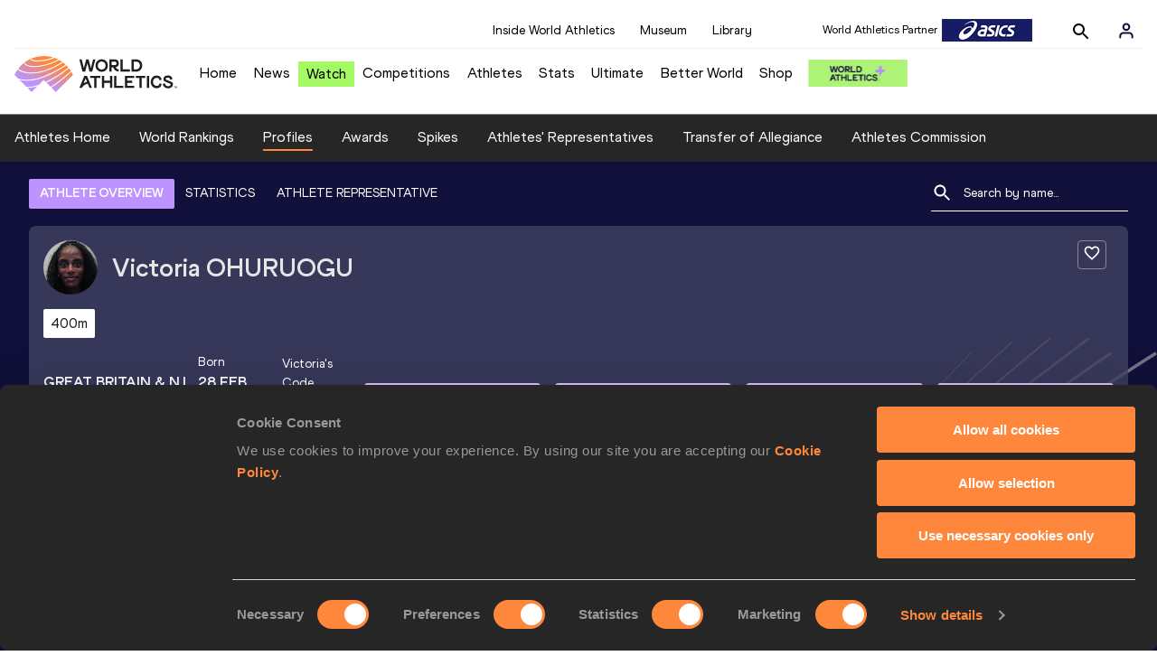

--- FILE ---
content_type: text/html; charset=utf-8
request_url: https://worldathletics.org/athletes/great-britain-ni/victoria-ohuruogu-14359991
body_size: 39305
content:
<!DOCTYPE html><html lang="en"><head><style>.xnpe_async_hide{opacity:0 !important}</style><script>
!(function (e, n, t, i, r, o) {
  function s(e) {
    if ('number' != typeof e) return e;
    var n = new Date();
    return new Date(n.getTime() + 1e3 * e);
  }
  var a = 4e3,
    c = 'xnpe_async_hide';
  function p(e) {
    return e.reduce(
      function (e, n) {
        return (
          (e[n] = function () {
            e._.push([n.toString(), arguments]);
          }),
          e
        );
      },
      { _: [] }
    );
  }
  function m(e, n, t) {
    var i = t.createElement(n);
    i.src = e;
    var r = t.getElementsByTagName(n)[0];
    return r.parentNode.insertBefore(i, r), i;
  }
  function u(e) {
    return '[object Date]' === Object.prototype.toString.call(e);
  }
  (o.target = o.target || 'https://api.exponea.com'),
    (o.file_path = o.file_path || o.target + '/js/exponea.min.js'),
    (r[n] = p([
      'anonymize',
      'initialize',
      'identify',
      'getSegments',
      'update',
      'track',
      'trackLink',
      'trackEnhancedEcommerce',
      'getHtml',
      'showHtml',
      'showBanner',
      'showWebLayer',
      'ping',
      'getAbTest',
      'loadDependency',
      'getRecommendation',
      'reloadWebLayers',
      '_preInitialize',
      '_initializeConfig'
    ])),
    (r[n].notifications = p(['isAvailable', 'isSubscribed', 'subscribe', 'unsubscribe'])),
    (r[n].segments = p(['subscribe'])),
    (r[n]['snippetVersion'] = 'v2.7.0'),
    (function (e, n, t) {
      (e[n]['_' + t] = {}), (e[n]['_' + t].nowFn = Date.now), (e[n]['_' + t].snippetStartTime = e[n]['_' + t].nowFn());
    })(r, n, 'performance'),
    (function (e, n, t, i, r, o) {
      e[r] = {
        sdk: e[i],
        sdkObjectName: i,
        skipExperiments: !!t.new_experiments,
        sign: t.token + '/' + (o.exec(n.cookie) || ['', 'new'])[1],
        path: t.target
      };
    })(r, e, o, n, i, RegExp('__exponea_etc__' + '=([\w-]+)')),
    (function (e, n, t) {
      m(e.file_path, n, t);
    })(o, t, e),
    (function (e, n, t, i, r, o, p) {
      if (e.new_experiments) {
        !0 === e.new_experiments && (e.new_experiments = {});
        var l,
          f = e.new_experiments.hide_class || c,
          _ = e.new_experiments.timeout || a,
          g = encodeURIComponent(o.location.href.split('#')[0]);
        e.cookies &&
          e.cookies.expires &&
          ('number' == typeof e.cookies.expires || u(e.cookies.expires)
            ? (l = s(e.cookies.expires))
            : e.cookies.expires.tracking &&
              ('number' == typeof e.cookies.expires.tracking || u(e.cookies.expires.tracking)) &&
              (l = s(e.cookies.expires.tracking))),
          l && l < new Date() && (l = void 0);
        var d =
          e.target +
          '/webxp/' +
          n +
          '/' +
          o[t].sign +
          '/modifications.min.js?http-referer=' +
          g +
          '&timeout=' +
          _ +
          'ms' +
          (l ? '&cookie-expires=' + Math.floor(l.getTime() / 1e3) : '');
        'sync' === e.new_experiments.mode && o.localStorage.getItem('__exponea__sync_modifications__')
          ? (function (e, n, t, i, r) {
              (t[r][n] = '<' + n + ' src="' + e + '"></' + n + '>'),
                i.writeln(t[r][n]),
                i.writeln(
                  '<' +
                    n +
                    '>!' +
                    r +
                    '.init && document.writeln(' +
                    r +
                    '.' +
                    n +
                    '.replace("/' +
                    n +
                    '/", "/' +
                    n +
                    '-async/").replace("><", " async><"))</' +
                    n +
                    '>'
                );
            })(d, n, o, p, t)
          : (function (e, n, t, i, r, o, s, a) {
              o.documentElement.classList.add(e);
              var c = m(t, i, o);
              function p() {
                r[a].init || m(t.replace('/' + i + '/', '/' + i + '-async/'), i, o);
              }
              function u() {
                o.documentElement.classList.remove(e);
              }
              (c.onload = p), (c.onerror = p), r.setTimeout(u, n), (r[s]._revealPage = u);
            })(f, _, d, n, o, p, r, t);
      }
    })(o, t, i, 0, n, r, e),
    (function (e, n, t) {
      var i;
      e[n]._initializeConfig(t),
        (null === (i = t.experimental) || void 0 === i ? void 0 : i.non_personalized_weblayers) &&
          e[n]._preInitialize(t),
        (e[n].start = function (i) {
          i &&
            Object.keys(i).forEach(function (e) {
              return (t[e] = i[e]);
            }),
            e[n].initialize(t);
        });
    })(r, n, o);
})(document, 'exponea', 'script', 'webxpClient', window, {
  target: 'https://analytics-api.worldathletics.org',
  token: '9c6b885e-3a1d-11ef-8d58-222d0cd76c82',
  experimental: {
    non_personalized_weblayers: true
  },
  new_experiments: { mode: 'sync' },
  // replace with current customer ID or leave commented out for an anonymous customer
  // customer: window.currentUserId,
  track: {
    visits: false,
    google_analytics: false
  }
});
</script><script>
    window.initGTM = function() {
      var dataLayerContent = {
        "User": {"Uid": undefined}
      };
      if('undefined' !== 'undefined') {
        dataLayerContent.User.Uid = 'undefined';
      }
      window.dataLayer = window.dataLayer || [];
      dataLayer.push(dataLayerContent);
      (function(w,d,s,l,i){w[l]=w[l]||[];w[l].push({'gtm.start':
      new Date().getTime(),event:'gtm.js'});var f=d.getElementsByTagName(s)[0],
      j=d.createElement(s),dl=l!='dataLayer'?'&l='+l:'';j.async=true;j.src=
      'https://www.googletagmanager.com/gtm.js?id='+i+dl;f.parentNode.insertBefore(j,f);
      })(window,document,'script','dataLayer','GTM-5XXBVM6');
    }
    </script><script async="" src="//securepubads.g.doubleclick.net/tag/js/gpt.js"></script><meta name="viewport" content="width=device-width, initial-scale=1" class="jsx-797586886"/><meta charSet="utf-8" class="jsx-797586886"/><title class="jsx-797586886">Victoria OHURUOGU | Profile | World Athletics</title><link rel="apple-touch-icon" href="/static/icons/256x256.png" class="jsx-797586886"/><link rel="apple-touch-icon" sizes="72x72" href="/static/icons/72x72.png" class="jsx-797586886"/><link rel="apple-touch-icon" sizes="114x114" href="/static/icons/114x114.png" class="jsx-797586886"/><link rel="apple-touch-icon" sizes="144x144" href="/static/icons/144x144.png" class="jsx-797586886"/><link rel="canonical" href="https://worldathletics.org/athletes/great-britain-ni/victoria-ohuruogu-14359991" class="jsx-797586886"/><meta name="apple-mobile-web-app-capable" content="yes" class="jsx-797586886"/><meta name="apple-mobile-web-app-status-bar-style" content="#ff2534" class="jsx-797586886"/><meta property="og:title" name="title" content="Victoria OHURUOGU | Profile | World Athletics" class="jsx-797586886"/><meta property="og:type" name="type" content="website" class="jsx-797586886"/><meta property="og:url" name="url" content="https://worldathletics.org/athletes/great-britain-ni/victoria-ohuruogu-14359991" class="jsx-797586886"/><meta property="og:site_name" name="site_name" content="worldathletics.org" class="jsx-797586886"/><meta property="og:image" name="image" content="https://assets.aws.worldathletics.org/b93fabee-bfd0-41b1-81d0-81c38b3c4dc5.jpg" class="jsx-797586886"/><meta property="og:description" name="description" content="Victoria OHURUOGU, Great Britain &amp; N.I. - 200 Metres, 400 Metres, 400 Metres Short Track, 200 Metres Short Track, 4x400 Metres Relay, 4x400 Metres Relay Mixed" class="jsx-797586886"/><meta name="keywords" class="jsx-797586886"/><meta name="twitter:card" content="summary_large_image" class="jsx-797586886"/><meta name="twitter:site" content="@WorldAthletics" class="jsx-797586886"/><meta name="twitter:title" content="Victoria OHURUOGU | Profile | World Athletics" class="jsx-797586886"/><meta name="twitter:description" content="Victoria OHURUOGU, Great Britain &amp; N.I. - 200 Metres, 400 Metres, 400 Metres Short Track, 200 Metres Short Track, 4x400 Metres Relay, 4x400 Metres Relay Mixed" class="jsx-797586886"/><meta name="twitter:image" content="https://assets.aws.worldathletics.org/b93fabee-bfd0-41b1-81d0-81c38b3c4dc5.jpg" class="jsx-797586886"/><meta property="thumbnail" content="https://assets.aws.worldathletics.org/b93fabee-bfd0-41b1-81d0-81c38b3c4dc5.jpg" class="jsx-797586886"/><link rel="preload" href="/_next/static/css/ea9a8ae4027e2c17d050.css" as="style"/><link rel="stylesheet" href="/_next/static/css/ea9a8ae4027e2c17d050.css" data-n-g=""/><link rel="preload" href="/_next/static/css/bfaea11479dacf5c170b.css" as="style"/><link rel="stylesheet" href="/_next/static/css/bfaea11479dacf5c170b.css" data-n-g=""/><link rel="preload" href="/_next/static/css/28311a9fd6b5aa633786.css" as="style"/><link rel="stylesheet" href="/_next/static/css/28311a9fd6b5aa633786.css" data-n-p=""/><link rel="preload" href="/_next/static/css/e5c0f4c2eb75357dc850.css" as="style"/><link rel="stylesheet" href="/_next/static/css/e5c0f4c2eb75357dc850.css" data-n-p=""/><noscript data-n-css="true"></noscript><link rel="preload" href="/_next/static/chunks/main-6c1ef484136374c54b87.js" as="script"/><link rel="preload" href="/_next/static/chunks/webpack-81766668de6292c8c000.js" as="script"/><link rel="preload" href="/_next/static/chunks/framework.f801b68207517fbb00d6.js" as="script"/><link rel="preload" href="/_next/static/chunks/2852872c.a93cf4e72f6e85eda5d9.js" as="script"/><link rel="preload" href="/_next/static/chunks/a7b3c51d.9f94288d4eada5624a98.js" as="script"/><link rel="preload" href="/_next/static/chunks/26497e82.26a9b776b8e76111e76d.js" as="script"/><link rel="preload" href="/_next/static/chunks/b14489c3.2d5768c109e5a9a50679.js" as="script"/><link rel="preload" href="/_next/static/chunks/55020d94.2d76b908442fa4823c0c.js" as="script"/><link rel="preload" href="/_next/static/chunks/0eceb729.58dd111f28f22f090e6b.js" as="script"/><link rel="preload" href="/_next/static/chunks/75fc9c18.9dcdac7b23e57b023237.js" as="script"/><link rel="preload" href="/_next/static/chunks/d6a9949e.5580989fa6a32d069e13.js" as="script"/><link rel="preload" href="/_next/static/chunks/d2761173.ab0225391ce9a159c7ed.js" as="script"/><link rel="preload" href="/_next/static/chunks/commons.38d8cea5e0d6eae10714.js" as="script"/><link rel="preload" href="/_next/static/chunks/aebf8eb2096c8b69eb77b784440f53cdc2b66fbe.bb4f21cf6e91b0ffdcc8.js" as="script"/><link rel="preload" href="/_next/static/chunks/478e210a0cbb9039768da574c087d7bc8420eeb4.6a24c22b002c3fd8dc52.js" as="script"/><link rel="preload" href="/_next/static/chunks/30f33ea505335783a5a7d7c88dd695083576ed10.f4f3b889d91b4950c2bf.js" as="script"/><link rel="preload" href="/_next/static/chunks/1145d618dfd4517838f7ff445caec21598faef5d.ea16befcefe24a22c4de.js" as="script"/><link rel="preload" href="/_next/static/chunks/7c9e16bb29bf24d397e4388207b84e7eec07b6fc.a593278054d984d4cf24.js" as="script"/><link rel="preload" href="/_next/static/chunks/7c9e16bb29bf24d397e4388207b84e7eec07b6fc_CSS.322aa933c4eb8fd0e2ac.js" as="script"/><link rel="preload" href="/_next/static/chunks/7881a8d9bd0ac33fc466a237abb30c83d7ff80b7.8a77883e0de943ccc430.js" as="script"/><link rel="preload" href="/_next/static/chunks/pages/_app-5ca4157aca419d4ec7f4.js" as="script"/><link rel="preload" href="/_next/static/chunks/4a3ea9cd.0d90bfc73c516aebb66c.js" as="script"/><link rel="preload" href="/_next/static/chunks/405eb25d68e1bc8b5dc1f84f4f960e8668663cf4.183da52fab0711ce2e7a.js" as="script"/><link rel="preload" href="/_next/static/chunks/185ad91b2753cd40e6918d755c17a31f36ba8118.f7c17ba8e29fb1545bc9.js" as="script"/><link rel="preload" href="/_next/static/chunks/d1c5359f252dc902861f2bfe6edda14ab366873f.7c42889849167bd87dd8.js" as="script"/><link rel="preload" href="/_next/static/chunks/908165298b725f2f3f44bf2eaf4d54f484b8ff10.dfbf985d288dcf0c20c2.js" as="script"/><link rel="preload" href="/_next/static/chunks/68c80bf9a7b4d0dfb0b0c933948329ed2c98994d.6167f2da33fdadd0e278.js" as="script"/><link rel="preload" href="/_next/static/chunks/908165298b725f2f3f44bf2eaf4d54f484b8ff10_CSS.d4873b3cdc6eb26e8413.js" as="script"/><link rel="preload" href="/_next/static/chunks/d19a343ee24a70f0a0900bbc00cc99d82ec7d200.15d92850ac5dcbdeb30b.js" as="script"/><link rel="preload" href="/_next/static/chunks/7ee1a9b81ca383b0b5773f39131ef41549dfe3b9.c2736b9144c752c7aa7c.js" as="script"/><link rel="preload" href="/_next/static/chunks/pages/athletes/%5Bcounrty%5D/%5BcompetitorId%5D-20494ce6d5f413fa96b9.js" as="script"/><style id="__jsx-797586886">@font-face{font-family:'World Athletics Heavy';src:url('/static/fonts/WorldAthleticsHeadline.woff2') format('woff2'), url('/static/fonts/WorldAthleticsHeadline.woff') format('woff');font-weight:800;font-style:normal;font-display:swap;}@font-face{font-family:'World Athletics Bold';src:url('/static/fonts/WorldAthletics-Regular.woff2') format('woff2'), url('/static/fonts/WorldAthletics-Regular.woff') format('woff');font-weight:normal;font-style:normal;font-display:swap;}@font-face{font-family:'World Athletics';src:url('/static/fonts/WorldAthletics-Bold.woff2') format('woff2'), url('/static/fonts/WorldAthletics-Bold.woff') format('woff');font-weight:bold;font-style:normal;font-display:swap;}@font-face{font-family:'PP Formula';src:url('/static/fonts/PP/PP-Formula-Condensed-Black-v2.0/PPFormula-CondensedBlack.woff2') format('woff2'), url('/static/fonts/PP/PP-Formula-Condensed-Black-v2.0/PPFormula-CondensedBlack.woff') format('woff');font-weight:900;font-style:normal;}@font-face{font-family:'PP Formula';src:url('/static/fonts/PP/PP-Formula-Narrow-Regular-v2.0/PPFormula-NarrowRegular.woff2') format('woff2'), url('/static/fonts/PP/PP-Formula-Narrow-Regular-v2.0/PPFormula-NarrowRegular.woff') format('woff');font-weight:400;font-style:normal;}@font-face{font-family:'PP Formula';src:url('/static/fonts/PP/PP-Formula-Narrow-Semibold-v2.0/PPFormula-NarrowSemibold.woff2') format('woff2'), url('/static/fonts/PP/PP-Formula-Narrow-Semibold-v2.0/PPFormula-NarrowSemibold.woff') format('woff');font-weight:600;font-style:normal;}@font-face{font-family:'PP Formula Italic';src:url('/static/fonts/PP/PP-Formula-Narrow-Regular-Italic-v2.0/PPFormula-NarrowRegularItalic.woff2') format('woff2'), url('/static/fonts/PP/PP-Formula-Narrow-Regular-Italic-v2.0/PPFormula-NarrowRegularItalic.woff') format('woff');font-style:italic;}body{font-family:'World Athletics',Arial,sans-serif;font-size:16px;font-display:swap;}</style></head><body><div id="__next"><header class="styles_root__GhScr"><div class="styles_root__1DHCQ"><div class="TopHeader_root__1f-J1"><div class="TopHeaderNavbar_section__3sgfN"><nav class="TopHeaderNavbar_root__1kT1b" data-name="top-navigation"><ul><li class="TopHeaderNavbar_li__1QKYw"><a class="">Inside World Athletics</a></li><li class="TopHeaderNavbar_li__1QKYw"><a class="">Museum</a></li><li class="TopHeaderNavbar_li__1QKYw"><a class="">Library</a></li></ul></nav><form class="SearchForm_searchForm__3IEfI" style="margin-left:20px"><div class="SearchForm_inputWrapper__29q8X"></div><button type="button" class="SearchForm_searchBtn__2t2tK TopHeaderNavbar_searchBtnClass__16Ojz"><svg class="MuiSvgIcon-root" focusable="false" viewBox="0 0 24 24" aria-hidden="true"><path d="M15.5 14h-.79l-.28-.27C15.41 12.59 16 11.11 16 9.5 16 5.91 13.09 3 9.5 3S3 5.91 3 9.5 5.91 16 9.5 16c1.61 0 3.09-.59 4.23-1.57l.27.28v.79l5 4.99L20.49 19l-4.99-5zm-6 0C7.01 14 5 11.99 5 9.5S7.01 5 9.5 5 14 7.01 14 9.5 11.99 14 9.5 14z"></path></svg></button></form><div class="style_root__1BO3b"><button aria-label="Sign in" type="button" class="style_profileIcon__2qVb-"><svg width="36" height="28" viewBox="0 0 36 28" fill="none" xmlns="http://www.w3.org/2000/svg"><path d="M24.6663 21.5V19.8333C24.6663 18.9493 24.3152 18.1014 23.69 17.4763C23.0649 16.8512 22.2171 16.5 21.333 16.5H14.6663C13.7823 16.5 12.9344 16.8512 12.3093 17.4763C11.6842 18.1014 11.333 18.9493 11.333 19.8333V21.5" stroke="#11103A" stroke-width="2" stroke-linecap="round" stroke-linejoin="round"></path><path d="M18.0003 13.1667C19.8413 13.1667 21.3337 11.6743 21.3337 9.83333C21.3337 7.99238 19.8413 6.5 18.0003 6.5C16.1594 6.5 14.667 7.99238 14.667 9.83333C14.667 11.6743 16.1594 13.1667 18.0003 13.1667Z" stroke="#11103A" stroke-width="2" stroke-linecap="round" stroke-linejoin="round"></path></svg></button><div class="style_subNav__1O0KJ"><div class="style_content__1HJ1D"><button class="style_link__2RGFF">Register now</button><a href="/worldathletics-plus" class="style_link__2RGFF">World Athletics+</a></div></div></div></div></div><div class="MiddleHeader_root__2Nl7j"><div class="Logo_root__1dluZ"><a class="" title="" href="/"><img src="https://media.aws.iaaf.org/logos/wa-logo.svg" alt="logo" width="180" height="40"/></a></div><nav class="MainNav_nav__2vEYm" data-name="main-navigation"><ul><div style="display:flex;align-items:center"><li><a class="MainNav_navLink__1E27R" title="" href="/">Home<ul class="MainNav_content__WZ9Rn"></ul></a></li><li><a class="MainNav_navLink__1E27R" title="" href="/news">News<ul class="MainNav_content__WZ9Rn"><li class="MainNav_contentItem__3IVBb"><a class="" title="Press Releases" href="/news/press-releases">Press Releases</a></li><li class="MainNav_contentItem__3IVBb"><a class="" title="News" href="/news/news">News</a></li><li class="MainNav_contentItem__3IVBb"><a class="" title="Reports" href="/news/reports">Reports</a></li><li class="MainNav_contentItem__3IVBb"><a class="" title="Previews" href="/news/previews">Previews</a></li><li class="MainNav_contentItem__3IVBb"><a class="" title="Features" href="/news/features">Features</a></li><li class="MainNav_contentItem__3IVBb"><a class="" title="Series" href="/news/series">Series</a></li></ul></a></li><li class="MainNav_watchVideoBtn__2kE0U"><a class="MainNav_navLink__1E27R" title="" linkClass="watchVideoBtn" mobileclassname="watchVideoBtn" href="/videos">Watch<ul class="MainNav_content__WZ9Rn"></ul></a></li><li><a class="MainNav_navLink__1E27R" title="" href="/competitions">Competitions<ul class="MainNav_content__WZ9Rn"><li class="MainNav_contentItem__3IVBb"><a class="" title="Calendar" href="/competition/calendar-results">Calendar</a></li><li class="MainNav_contentItem__3IVBb"><a class="" title="Tickets" href="/tickets">Tickets</a></li><li class="MainNav_contentItem__3IVBb"><a class="" title="Hosting" href="/hosting">Hosting</a></li><li class="MainNav_contentItem__3IVBb"><a class="" title="Our Sport" href="/our-sport">Our Sport</a></li><li class="MainNav_contentItem__3IVBb"><a class="" title="Innovations" href="/competitions/innovations">Innovations</a></li><li class="MainNav_contentItem__3IVBb"><a class="" title="Rules &amp; Regulations" href="/about-iaaf/documents/book-of-rules">Rules &amp; Regulations</a></li><li class="MainNav_contentItem__3IVBb"><a class="" title="Competition Performance Ranking" href="/records/competition-performance-rankings">Competition Performance Ranking</a></li><li class="MainNav_contentItem__3IVBb"><a class="" title="Competitions Archive" href="/competition">Competitions Archive</a></li></ul></a></li><li><a class="MainNav_navLink__1E27R" title="" href="/athletes-home">Athletes<ul class="MainNav_content__WZ9Rn"><li class="MainNav_contentItem__3IVBb"><a class="" title="World Rankings" href="/world-rankings/introduction">World Rankings</a></li><li class="MainNav_contentItem__3IVBb"><a class="" title="Profiles" href="/athletes">Profiles</a></li><li class="MainNav_contentItem__3IVBb"><a class="" title="Awards" href="/awards">Awards</a></li><li class="MainNav_contentItem__3IVBb"><a class="" title="Spikes" href="/spikes">Spikes</a></li><li class="MainNav_contentItem__3IVBb"><a class="" title="Athletes&#x27; Representatives" href="/athletes/athlete-representatives">Athletes&#x27; Representatives</a></li><li class="MainNav_contentItem__3IVBb"><a class="" title="Transfer of Allegiance" href="/about-iaaf/documents/research-centre#collapseathlete-transfer-of-allegiance">Transfer of Allegiance</a></li><li class="MainNav_contentItem__3IVBb"><a class="" title="Athletes Commission" href="/about-iaaf/structure/commissions">Athletes Commission</a></li></ul></a></li><li><a class="MainNav_navLink__1E27R" title="" href="/stats-zone">Stats<ul class="MainNav_content__WZ9Rn"><li class="MainNav_contentItem__3IVBb"><a class="" title="Results" href="/results">Results</a></li><li class="MainNav_contentItem__3IVBb"><a class="" title="Toplists" href="/records/toplists">Toplists</a></li><li class="MainNav_contentItem__3IVBb"><a class="" title="Records" href="/records/by-category/world-records">Records</a></li><li class="MainNav_contentItem__3IVBb"><a class="" title="Send Competition Results" href="/records/send-competition-results">Send Competition Results</a></li><li class="MainNav_contentItem__3IVBb"><a class="" title="World Rankings" href="/world-rankings/introduction">World Rankings</a></li><li class="MainNav_contentItem__3IVBb"><a class="" title="Road to the Ultimate" href="/stats-zone/road-to/7212925">Road to the Ultimate</a></li><li class="MainNav_contentItem__3IVBb"><a class="" title="Road to Gaborone" href="/stats-zone/road-to/7216920">Road to Gaborone</a></li><li class="MainNav_contentItem__3IVBb"><a class="" title="Road to Kujawy Pomorze" href="/stats-zone/road-to/7199326">Road to Kujawy Pomorze</a></li></ul></a></li><li><a class="MainNav_navLink__1E27R" title="" href="/competitions/world-athletics-ultimate-championship/2026">Ultimate<ul class="MainNav_content__WZ9Rn"></ul></a></li><li><a class="MainNav_navLink__1E27R" title="" href="/athletics-better-world">Better World<ul class="MainNav_content__WZ9Rn"><li class="MainNav_contentItem__3IVBb"><a class="" title="News" href="/athletics-better-world/news">News</a></li><li class="MainNav_contentItem__3IVBb"><a class="" title="Sustainability" href="/athletics-better-world/sustainability">Sustainability</a></li><li class="MainNav_contentItem__3IVBb"><a class="" title="Athlete Refugee Team" href="/athletics-better-world/athlete-refugee-team">Athlete Refugee Team</a></li><li class="MainNav_contentItem__3IVBb"><a class="" title="Air Quality" href="/athletics-better-world/air-quality">Air Quality</a></li><li class="MainNav_contentItem__3IVBb"><a class="" title="Safeguarding" href="/athletics-better-world/safeguarding">Safeguarding</a></li></ul></a></li><li><a class="MainNav_navLink__1E27R" href="https://shop.worldathletics.org">Shop<ul class="MainNav_content__WZ9Rn"></ul></a></li></div></ul></nav><a href="/worldathletics-plus" style="padding:0.45rem"><img style="width:110px" src="/static/wa-plus-navbar-logo.png"/></a></div></div></header><div class="SectionNav_sectionNav__iIu_o SectionNav_fullSubNav__2jSyt" data-name="submenu-container"><div class="SectionNav_sectionNavInner__3NbMf"><div class="SectionNav_navWrap__H7sFR"><nav class="SectionNav_nav__2vIRX"><ul class="SectionNav_navList__uPtfy"><li><a class="undefined" anchorText="Athletes Home" title="" href="/athletes-home">Athletes Home</a></li><li><a class="undefined" anchorText="World Rankings" href="/world-rankings/introduction">World Rankings</a></li><li><a class="undefined NavLink_active__2UAk6" anchorText="Profiles" href="/athletes">Profiles</a></li><li><a class="undefined" anchorText="Awards" title="" href="/awards">Awards</a></li><li><a class="undefined" anchorText="Spikes" title="" href="/spikes">Spikes</a></li><li><a class="undefined" anchorText="Athletes&#x27; Representatives" href="/athletes/athlete-representatives">Athletes&#x27; Representatives</a></li><li><a class="undefined" anchorText="Transfer of Allegiance" href="/about-iaaf/documents/research-centre#collapseathlete-transfer-of-allegiance">Transfer of Allegiance</a></li><li><a class="undefined" anchorText="Athletes Commission" href="/about-iaaf/structure/commissions">Athletes Commission</a></li></ul></nav></div><div class="SectionNav_chevronRight__2GuVA"></div></div></div><div class="athleteBackground_athleteBackground__tBipR" style="background:url(/_next/static/images/athleteBackground-8be1b09507e7814b423e2f0a421baa4a.svg);background-repeat:repeat;background-size:cover" alt="background"><div class="athleteBackground_athleteBackgroundInner__1A8OU undefined"><div class="athletesProfileTabs_athletesProfileTabs__1EiIQ"><div class="athletesProfileTabs_athletesProfileTabsButtons__2AD3V"><div class="athletesTabsButton_athletesTabsButton__NNSRw"><div class="athletesTabsButton_athletesTabsButtonScroll__gJphz"><div class="athletesTabsButton_AthletesTabsButtonItem__1pPWF"><button type="button" class="athletesButton_athletesButton__1_h0o athletesButton_underline__9GAM2 athletesButton_underlineActive__3H8Ir" value="ATHLETE OVERVIEW">ATHLETE OVERVIEW</button></div><div class="athletesTabsButton_AthletesTabsButtonItem__1pPWF"><button type="button" class="athletesButton_athletesButton__1_h0o athletesButton_underline__9GAM2" value="STATISTICS">STATISTICS</button></div><div class="athletesTabsButton_AthletesTabsButtonItem__1pPWF"><button type="button" class="athletesButton_athletesButton__1_h0o athletesButton_underline__9GAM2" value="ATHLETE REPRESENTATIVE">ATHLETE REPRESENTATIVE</button></div></div></div></div><div class="athletesProfileTabs_athletesProfileTabsSearchField__21A7R"><div class="AthleteSearchField_dropdown__2mgsB "><div><form><div class="AthleteSearchField_inputWrapper__1JMrx "><button type="button"><img src="/static/search-white.svg" alt="search icon"/></button><input placeholder="Search by name..." class="AthleteSearchField_searchInput__gS3eH " value=""/></div></form><div class="AthleteSearchField_line__2jp54"></div></div><div class="AthleteSearchField_optionWrap__1Oogf"><div class="AthleteSearchField_options__tjQe5 false AthleteSearchField_optionWrapRounded__3VRN0"></div></div></div></div></div><div class="athletesBio_athletesBio__1HruQ"><div class="athletesContainerTransparent_athletesContainerTransparent__3hgOB"><div class="athletesBio_follow__2FXNe"><button type="button"><svg width="20" height="20" viewBox="0 0 20 20" fill="none" xmlns="http://www.w3.org/2000/svg"><g><path d="M13.7503 2.5C12.3003 2.5 10.9087 3.175 10.0003 4.24167C9.09199 3.175 7.70033 2.5 6.25033 2.5C3.68366 2.5 1.66699 4.51667 1.66699 7.08333C1.66699 10.2333 4.50033 12.8 8.79199 16.7L10.0003 17.7917L11.2087 16.6917C15.5003 12.8 18.3337 10.2333 18.3337 7.08333C18.3337 4.51667 16.317 2.5 13.7503 2.5ZM10.0837 15.4583L10.0003 15.5417L9.91699 15.4583C5.95033 11.8667 3.33366 9.49167 3.33366 7.08333C3.33366 5.41667 4.58366 4.16667 6.25033 4.16667C7.53366 4.16667 8.78366 4.99167 9.22533 6.13333H10.7837C11.217 4.99167 12.467 4.16667 13.7503 4.16667C15.417 4.16667 16.667 5.41667 16.667 7.08333C16.667 9.49167 14.0503 11.8667 10.0837 15.4583Z" fill="white"></path></g></svg></button></div><div class="athletesBio_athletesProfile__309MD"><div class="athletesBio_athletesBioImageContainer__3x9PY"></div><div class="athletesBio_athletesBioTitle__3pPRL"><span>Victoria</span> <span>OHURUOGU</span></div></div><div class="athletesBio_athletesBioTags__3iQk_"><div class="athletesBio_athletesBioTag__3ki57">400m<!-- --> </div></div><div class="athletesBio_athletesBioHeader__1QkoM"><div class="athletesBio_athletesBioInfoContainer__2ZKoo"><div class="athletesBio_athletesBioDetailsContainer__3_nDn"><div class="athletesBio_athletesBioDetails__1wgSI"><span class="athletesBio_athletesBioTagLabel__3orD4"> </span><span class="athletesBio_athletesBioTagValue__oKZC4">Great Britain &amp; N.I.<span class="Flags_container__3W63l" style="width:auto;display:unset"><i class="Flags_icon__3Uv11 icon-flag-GBR"></i></span></span></div><div class="athletesBio_athletesBioDetails__1wgSI"><span class="athletesBio_athletesBioTagLabel__3orD4">Born</span><span class="athletesBio_athletesBioTagValue__oKZC4">28 FEB 1993</span></div><div class="athletesBio_athletesBioDetails__1wgSI"><span class="athletesBio_athletesBioTagLabel__3orD4">Victoria<!-- -->&#x27;s code</span><span class="athletesBio_athletesBioTagValue__oKZC4">14359991</span></div></div><div class="athletesBio_athletesBioFooter__3B--s"><div class="athletesBio_athletesBioLastResults__3I5De"><div class="athletesBio_athletesBioLastResultsTitle__2Z8KT">Current World Rankings</div><div class="athletesBio_athletesBioLastResultsContainer__2T2KW"><span class="athletesBio_athletesBioLastResultsPlace__RUMWI">#52 Woman&#x27;s 400m, #412 Woman&#x27;s 200m<!-- --> </span></div></div></div></div><div class="athletesBio_athletesBioHonoursContainer__3EVKf"><div class="athletesBio_athletesBioHonours__2nK55"><div class="athletesBio_athletesBioHonour__1Zqdq"><div class="athletesBio_athletesBioHonourCount__2sBko">1<!-- -->X</div><div class="athletesBio_athletesBioHonourValue__QHLA_">Olympic Games bronze medallist</div><img src="/_next/static/images/medal-be49b48cd6c926be27837e3991e9b2ce.svg" class="athletesBio_medal__BcCqC" alt=""/></div><div class="athletesBio_athletesBioHonour__1Zqdq"><div class="athletesBio_athletesBioHonourCount__2sBko">1<!-- -->X</div><div class="athletesBio_athletesBioHonourValue__QHLA_">World Championships bronze medallist</div><img src="/_next/static/images/medal-be49b48cd6c926be27837e3991e9b2ce.svg" class="athletesBio_medal__BcCqC" alt=""/></div><div class="athletesBio_athletesBioHonour__1Zqdq"><div class="athletesBio_athletesBioHonourCount__2sBko">1<!-- -->X</div><div class="athletesBio_athletesBioHonourValue__QHLA_">World Indoor Championships bronze medallist</div><img src="/_next/static/images/medal-be49b48cd6c926be27837e3991e9b2ce.svg" class="athletesBio_medal__BcCqC" alt=""/></div><div class="athletesBio_athletesBioHonour__1Zqdq"><div class="athletesBio_athletesBioHonourCount__2sBko">2<!-- -->X</div><div class="athletesBio_athletesBioHonourValue__QHLA_">European Championships bronze medallist</div><img src="/_next/static/images/medal-be49b48cd6c926be27837e3991e9b2ce.svg" class="athletesBio_medal__BcCqC" alt=""/></div></div></div></div></div></div><div class="athletesOverviewStats_athletesOverviewStats__3UYhF"><div class="athletesContainer_athletesContainer__3w5eG undefined"><div class="athletesTitle_athletesTitle__388RT undefined">Personal bests</div><div class="athletesPersonalBests_athletesPersonalBestsContainer__1TrT-"><div class="athletesDropdownCard_athletesDropdownCard__2TpE2"><div class="athletesCardContainer_athletesCardContainer__39h-0"><div class="athletesDropdownCard_athletesDropdownCardHeader__alcfX"><button type="button" class="athletesDropdownButton_athletesDropdownButton__3k-Ds"><div class="athletesTitle_athletesTitle__388RT athletesDropdownCard_athletesDropdownCardTitle__1yq_Z">4x400 Metres Relay</div><span class="athletesDropdownButton_athletesDropdownButtonIcon__2KsFN "><svg xmlns="http://www.w3.org/2000/svg" width="19" height="18" viewBox="0 0 19 18" fill="none"><g clip-path="url(#clip0_15_110058)"><path d="M6.0575 6.44238L9.5 9.87738L12.9425 6.44238L14 7.49988L9.5 11.9999L5 7.49988L6.0575 6.44238Z" fill="#1E1E1E"></path></g><defs><clipPath id="clip0_15_110058"><rect width="18" height="18" fill="white" transform="translate(0.5)"></rect></clipPath></defs></svg></span></button></div><div class="athletesDropdownCard_athletesDropdownCardBody__13WWz"><div class="athletesEventsDetails_athletesEventsDetails__hU6mX"><div class="athletesEventsDetails_athletesEventsDetailsContent__37Ko7"><div class="athletesEventsDetails_athletesEventsDetailsLabel__6KN98"><img src="[data-uri]" style="width:24px;height:24px" alt="result"/>Result</div><span class="athletesEventsDetails_athletesEventsDetailsValue__FrHFZ">3:19.72<!-- --> <span class="athletesDropdownCard_athletesDropdownCardTag__3gRTq">NR</span></span></div></div><div class="athletesEventsDetails_athletesEventsDetails__hU6mX"><div class="athletesEventsDetails_athletesEventsDetailsContent__37Ko7"><div class="athletesEventsDetails_athletesEventsDetailsLabel__6KN98"><img src="[data-uri]" style="width:24px;height:24px" alt="date"/>Date</div><span class="athletesEventsDetails_athletesEventsDetailsValue__FrHFZ">10 AUG 2024<!-- --> <span class="athletesDropdownCard_athletesDropdownCardTag__3gRTq"></span></span></div></div><div class="athletesEventsDetails_athletesEventsDetails__hU6mX"><div class="athletesEventsDetails_athletesEventsDetailsContent__37Ko7"><div class="athletesEventsDetails_athletesEventsDetailsLabel__6KN98"><img src="[data-uri]" style="width:24px;height:24px" alt="score"/>Score</div><span class="athletesEventsDetails_athletesEventsDetailsValue__FrHFZ">1227<!-- --> <span class="athletesDropdownCard_athletesDropdownCardTag__3gRTq"></span></span></div></div></div></div></div><div class="athletesDropdownCard_athletesDropdownCard__2TpE2"><div class="athletesCardContainer_athletesCardContainer__39h-0"><div class="athletesDropdownCard_athletesDropdownCardHeader__alcfX"><button type="button" class="athletesDropdownButton_athletesDropdownButton__3k-Ds"><div class="athletesTitle_athletesTitle__388RT athletesDropdownCard_athletesDropdownCardTitle__1yq_Z">400 Metres</div><span class="athletesDropdownButton_athletesDropdownButtonIcon__2KsFN "><svg xmlns="http://www.w3.org/2000/svg" width="19" height="18" viewBox="0 0 19 18" fill="none"><g clip-path="url(#clip0_15_110058)"><path d="M6.0575 6.44238L9.5 9.87738L12.9425 6.44238L14 7.49988L9.5 11.9999L5 7.49988L6.0575 6.44238Z" fill="#1E1E1E"></path></g><defs><clipPath id="clip0_15_110058"><rect width="18" height="18" fill="white" transform="translate(0.5)"></rect></clipPath></defs></svg></span></button></div><div class="athletesDropdownCard_athletesDropdownCardBody__13WWz"><div class="athletesEventsDetails_athletesEventsDetails__hU6mX"><div class="athletesEventsDetails_athletesEventsDetailsContent__37Ko7"><div class="athletesEventsDetails_athletesEventsDetailsLabel__6KN98"><img src="[data-uri]" style="width:24px;height:24px" alt="result"/>Result</div><span class="athletesEventsDetails_athletesEventsDetailsValue__FrHFZ">50.48<!-- --> <span class="athletesDropdownCard_athletesDropdownCardTag__3gRTq"></span></span></div></div><div class="athletesEventsDetails_athletesEventsDetails__hU6mX"><div class="athletesEventsDetails_athletesEventsDetailsContent__37Ko7"><div class="athletesEventsDetails_athletesEventsDetailsLabel__6KN98"><img src="[data-uri]" style="width:24px;height:24px" alt="date"/>Date</div><span class="athletesEventsDetails_athletesEventsDetailsValue__FrHFZ">16 JUL 2023<!-- --> <span class="athletesDropdownCard_athletesDropdownCardTag__3gRTq"></span></span></div></div><div class="athletesEventsDetails_athletesEventsDetails__hU6mX"><div class="athletesEventsDetails_athletesEventsDetailsContent__37Ko7"><div class="athletesEventsDetails_athletesEventsDetailsLabel__6KN98"><img src="[data-uri]" style="width:24px;height:24px" alt="score"/>Score</div><span class="athletesEventsDetails_athletesEventsDetailsValue__FrHFZ">1186<!-- --> <span class="athletesDropdownCard_athletesDropdownCardTag__3gRTq"></span></span></div></div></div></div></div><div class="athletesDropdownCard_athletesDropdownCard__2TpE2"><div class="athletesCardContainer_athletesCardContainer__39h-0"><div class="athletesDropdownCard_athletesDropdownCardHeader__alcfX"><button type="button" class="athletesDropdownButton_athletesDropdownButton__3k-Ds" disabled=""><div class="athletesTitle_athletesTitle__388RT athletesDropdownCard_athletesDropdownCardTitle__1yq_Z">400 Metres Short Track</div><span class="athletesDropdownButton_athletesDropdownButtonIcon__2KsFN "></span></button></div><div class="athletesDropdownCard_athletesDropdownCardBody__13WWz"><div class="athletesEventsDetails_athletesEventsDetails__hU6mX"><div class="athletesEventsDetails_athletesEventsDetailsContent__37Ko7"><div class="athletesEventsDetails_athletesEventsDetailsLabel__6KN98"><img src="[data-uri]" style="width:24px;height:24px" alt="result"/>Result</div><span class="athletesEventsDetails_athletesEventsDetailsValue__FrHFZ">51.89<!-- --> <span class="athletesDropdownCard_athletesDropdownCardTag__3gRTq"></span></span></div></div><div class="athletesEventsDetails_athletesEventsDetails__hU6mX"><div class="athletesEventsDetails_athletesEventsDetailsContent__37Ko7"><div class="athletesEventsDetails_athletesEventsDetailsLabel__6KN98"><img src="[data-uri]" style="width:24px;height:24px" alt="date"/>Date</div><span class="athletesEventsDetails_athletesEventsDetailsValue__FrHFZ">04 FEB 2023<!-- --> <span class="athletesDropdownCard_athletesDropdownCardTag__3gRTq"></span></span></div></div><div class="athletesEventsDetails_athletesEventsDetails__hU6mX"><div class="athletesEventsDetails_athletesEventsDetailsContent__37Ko7"><div class="athletesEventsDetails_athletesEventsDetailsLabel__6KN98"><img src="[data-uri]" style="width:24px;height:24px" alt="score"/>Score</div><span class="athletesEventsDetails_athletesEventsDetailsValue__FrHFZ">1164<!-- --> <span class="athletesDropdownCard_athletesDropdownCardTag__3gRTq"></span></span></div></div><div class="athletesEventsDetails_athletesEventsDetails__hU6mX"><div class="athletesEventsDetails_athletesEventsDetailsContent__37Ko7"><div class="athletesEventsDetails_athletesEventsDetailsLabel__6KN98"><img src="[data-uri]" style="width:24px;height:24px" alt="competition"/>Competition &amp; venue</div><span class="athletesEventsDetails_athletesEventsDetailsValue__FrHFZ">Convention Center, Albuquerque, NM (USA) (i)<!-- --> <span class="athletesDropdownCard_athletesDropdownCardTag__3gRTq"></span></span></div></div></div></div></div><div class="athletesDropdownCard_athletesDropdownCard__2TpE2"><div class="athletesCardContainer_athletesCardContainer__39h-0"><div class="athletesDropdownCard_athletesDropdownCardHeader__alcfX"><button type="button" class="athletesDropdownButton_athletesDropdownButton__3k-Ds"><div class="athletesTitle_athletesTitle__388RT athletesDropdownCard_athletesDropdownCardTitle__1yq_Z">4x400 Metres Relay Short Track</div><span class="athletesDropdownButton_athletesDropdownButtonIcon__2KsFN "><svg xmlns="http://www.w3.org/2000/svg" width="19" height="18" viewBox="0 0 19 18" fill="none"><g clip-path="url(#clip0_15_110058)"><path d="M6.0575 6.44238L9.5 9.87738L12.9425 6.44238L14 7.49988L9.5 11.9999L5 7.49988L6.0575 6.44238Z" fill="#1E1E1E"></path></g><defs><clipPath id="clip0_15_110058"><rect width="18" height="18" fill="white" transform="translate(0.5)"></rect></clipPath></defs></svg></span></button></div><div class="athletesDropdownCard_athletesDropdownCardBody__13WWz"><div class="athletesEventsDetails_athletesEventsDetails__hU6mX"><div class="athletesEventsDetails_athletesEventsDetailsContent__37Ko7"><div class="athletesEventsDetails_athletesEventsDetailsLabel__6KN98"><img src="[data-uri]" style="width:24px;height:24px" alt="result"/>Result</div><span class="athletesEventsDetails_athletesEventsDetailsValue__FrHFZ">3:30.60<!-- --> <span class="athletesDropdownCard_athletesDropdownCardTag__3gRTq"></span></span></div></div><div class="athletesEventsDetails_athletesEventsDetails__hU6mX"><div class="athletesEventsDetails_athletesEventsDetailsContent__37Ko7"><div class="athletesEventsDetails_athletesEventsDetailsLabel__6KN98"><img src="[data-uri]" style="width:24px;height:24px" alt="date"/>Date</div><span class="athletesEventsDetails_athletesEventsDetailsValue__FrHFZ">08 MAR 2014<!-- --> <span class="athletesDropdownCard_athletesDropdownCardTag__3gRTq"></span></span></div></div><div class="athletesEventsDetails_athletesEventsDetails__hU6mX"><div class="athletesEventsDetails_athletesEventsDetailsContent__37Ko7"><div class="athletesEventsDetails_athletesEventsDetailsLabel__6KN98"><img src="[data-uri]" style="width:24px;height:24px" alt="score"/>Score</div><span class="athletesEventsDetails_athletesEventsDetailsValue__FrHFZ">1158<!-- --> <span class="athletesDropdownCard_athletesDropdownCardTag__3gRTq"></span></span></div></div></div></div></div><div class="athletesDropdownCard_athletesDropdownCard__2TpE2"><div class="athletesCardContainer_athletesCardContainer__39h-0"><div class="athletesDropdownCard_athletesDropdownCardHeader__alcfX"><button type="button" class="athletesDropdownButton_athletesDropdownButton__3k-Ds"><div class="athletesTitle_athletesTitle__388RT athletesDropdownCard_athletesDropdownCardTitle__1yq_Z">4x400 Metres Relay Mixed</div><span class="athletesDropdownButton_athletesDropdownButtonIcon__2KsFN "><svg xmlns="http://www.w3.org/2000/svg" width="19" height="18" viewBox="0 0 19 18" fill="none"><g clip-path="url(#clip0_15_110058)"><path d="M6.0575 6.44238L9.5 9.87738L12.9425 6.44238L14 7.49988L9.5 11.9999L5 7.49988L6.0575 6.44238Z" fill="#1E1E1E"></path></g><defs><clipPath id="clip0_15_110058"><rect width="18" height="18" fill="white" transform="translate(0.5)"></rect></clipPath></defs></svg></span></button></div><div class="athletesDropdownCard_athletesDropdownCardBody__13WWz"><div class="athletesEventsDetails_athletesEventsDetails__hU6mX"><div class="athletesEventsDetails_athletesEventsDetailsContent__37Ko7"><div class="athletesEventsDetails_athletesEventsDetailsLabel__6KN98"><img src="[data-uri]" style="width:24px;height:24px" alt="result"/>Result</div><span class="athletesEventsDetails_athletesEventsDetailsValue__FrHFZ">3:14.22<!-- --> <span class="athletesDropdownCard_athletesDropdownCardTag__3gRTq"></span></span></div></div><div class="athletesEventsDetails_athletesEventsDetails__hU6mX"><div class="athletesEventsDetails_athletesEventsDetailsContent__37Ko7"><div class="athletesEventsDetails_athletesEventsDetailsLabel__6KN98"><img src="[data-uri]" style="width:24px;height:24px" alt="date"/>Date</div><span class="athletesEventsDetails_athletesEventsDetailsValue__FrHFZ">29 JUL 2023<!-- --> <span class="athletesDropdownCard_athletesDropdownCardTag__3gRTq"></span></span></div></div><div class="athletesEventsDetails_athletesEventsDetails__hU6mX"><div class="athletesEventsDetails_athletesEventsDetailsContent__37Ko7"><div class="athletesEventsDetails_athletesEventsDetailsLabel__6KN98"><img src="[data-uri]" style="width:24px;height:24px" alt="score"/>Score</div><span class="athletesEventsDetails_athletesEventsDetailsValue__FrHFZ">1156<!-- --> <span class="athletesDropdownCard_athletesDropdownCardTag__3gRTq"></span></span></div></div></div></div></div></div><div class="athletesPersonalBests_athletesPersonalBestsFooter__14NN3"><div class="athletesPersonalBests_athletesPersonalBestsFooter__14NN3"><span class="athletesPersonalBests_athletesPersonalBestsFooterNotLegal__igvPP">* Not legal</span><button type="button" class="athletesPersonalBests_athletesSeasonBestXSLink__1loHv"><span>SEE MORE PERFORMANCES</span></button></div></div></div><div class="athletesContainer_athletesContainer__3w5eG undefined"><div class="athletesTitle_athletesTitle__388RT undefined">Season’s bests (<!-- -->2025<!-- -->)</div><div class="AthletesSeasonBestXS_athletesSeasonBestXS__HGZ7l"><div class="profileStatistics_fullHeight__2Nn0b"></div></div><div class="AthletesSeasonBestXS_athletesSeasonBestXSFooter__3Dd6B"><div class="AthletesSeasonBestXS_athletesSeasonBestXSFooter__3Dd6B"><span class="AthletesSeasonBestXS_athletesSeasonBestXSFooterNotLegal__2SUax">* Not legal</span><button type="button" class="AthletesSeasonBestXS_athletesSeasonBestXSLink__12uct"><span>SEE MORE PERFORMANCES</span></button></div></div></div><div class="athletesOverviewStats_athletesOverviewStatsSubContainer__38jjW"><div class="athletesBanner_athletesBanner__1_btK"><picture><source media="(max-width: 768px)" srcSet="/_next/static/images/athleteBannerGradient-56a5ded28ac822fab9a162c693bdf7d6.svg"/><img class="athletesBanner_athletesBannerImg__10T6V" src="/_next/static/images/athleteBannerGradient-56a5ded28ac822fab9a162c693bdf7d6.svg" alt="Athlete Banner"/></picture><div class="athletesBanner_athletesBannerContent__dm3xt"><h2 class="athletesBanner_athletesBannerTitle__1vK3g">Stay updated!</h2><p class="athletesBanner_athletesBannerDescription__2gwnc">For the latest news, interviews and more add <!-- -->Victoria OHURUOGU<!-- --> to your favourites</p><button type="button" class="athletesBanner_athletesBannerButton__35LWz ">Follow Victoria</button></div></div><div class="athletesContainerTransparent_athletesContainerTransparent__3hgOB"><div class="athletesOverviewStats_athletesSearch__WeCqT"><div class="athletesTitle_athletesTitle__388RT athletesOverviewStats_athletesSearchTitle__2xR4A">Looking for another athlete?</div><div class="athletesOverviewStats_athletesSearchContent__3V13h"><div class="AthleteSearchField_dropdown__2mgsB "><div><form><div class="AthleteSearchField_inputWrapper__1JMrx "><button type="button"><img src="/static/search-white.svg" alt="search icon"/></button><input placeholder="Search by name..." class="AthleteSearchField_searchInput__gS3eH " value=""/></div></form></div><div class="AthleteSearchField_optionWrap__1Oogf"><div class="AthleteSearchField_options__tjQe5 false AthleteSearchField_optionWrapRounded__3VRN0"></div></div></div><div class="athletesOverviewStats_line__23kRM"></div></div></div></div></div></div><div class="athletesOverview_athletesVideoCarouselContainer__1NvwD"><div style="width:100%;text-align:center"><div class="Ellipsis_ellipsis__35oEN"><div></div><div></div><div></div><div></div></div></div></div><a href="https://worldathletics.org/competitions/world-athletics-ultimate-championship/2026/tickets" class="athletesBannerImg_athletesBannerImg__1H4wl"><picture><source media="(max-width: 768px)" srcSet="https://media.aws.iaaf.org/media/BannerV2/ultimate-championships-banner.png"/><img src="https://media.aws.iaaf.org/media/BannerV2/ultimate-championships-banner.png" alt="Athlete Banner"/></picture></a><div style="width:100%;text-align:center"><div class="Ellipsis_ellipsis__35oEN"><div></div><div></div><div></div><div></div></div></div></div></div><footer class="Footer_footer__3zUfD" data-name="footer-container"><div class="Footer_footerInner__1UiMy"><div class="Footer_grid__3ZIlK"><div><a><img src="https://media.aws.iaaf.org/logos/WA-logo-white.svg" class="Footer_footerLogo__3Jbdp" alt="World Athletics" width="300" height="60"/></a></div><div><h3 class="Footer_header__ZcWS0">World Athletics Confidentiality</h3><span class="Footer_headerDivider__2Dh59"></span><ul class="Footer_footerNav__1N88t"><li><a href="https://www.worldathletics.org/about-iaaf/contact-us">Contact Us</a></li><li><a href="https://www.worldathletics.org/terms-and-conditions">Terms and Conditions</a></li><li><a href="https://www.worldathletics.org/cookies-policy">Cookie Policy</a></li><li><a href="https://www.worldathletics.org/privacy-policy">Privacy Policy</a></li></ul></div><div><h3 class="Footer_header__ZcWS0">Follow World Athletics</h3><span class="Footer_headerDivider__2Dh59"></span><ul class="Footer_footerNav__1N88t"><li><a href="https://www.facebook.com/WorldAthletics">Facebook</a></li><li><a href="https://www.instagram.com/worldathletics">Instagram</a></li><li><a href="https://twitter.com/worldathletics">X</a></li><li><a href="https://www.youtube.com/worldathletics">Youtube</a></li><li><a href="https://www.tiktok.com/@worldathletics">TikTok</a></li></ul></div></div></div><div class="Footer_footerBottom__23B8Z">©<!-- -->2026<!-- --> <!-- -->World Athletics. All Rights Reserved.</div></footer></div><script id="__NEXT_DATA__" type="application/json">{"props":{"pageProps":{"competitor":{"__typename":"singleCompetitor","_id":14359991,"primaryMediaId":["62d717d3fa662a1f28a553a3"],"primaryMediaId2":null,"primaryMedia":[{"__typename":"Media","urlSlug":null,"title":"Victoria OHURUOGU","fileName":"b93fabee-bfd0-41b1-81d0-81c38b3c4dc5.jpg"}],"basicData":{"__typename":"AthleteNewData","id":null,"friendlyName":null,"fullName":null,"friendlyNameLetter":null,"friendlyNameFirst3Letter":null,"sexCode":null,"birthPlace":null,"birthPlaceCountryName":null,"sexNameUrlSlug":null,"birthPlaceCountryUrlSlug":null,"birthCountryCode":null,"primaryMediaId":null,"facebookUsername":null,"twitterUsername":null,"instagramUsername":null,"countryFullName":"Great Britain \u0026 N.I.","familyName":"OHURUOGU","givenName":"Victoria","firstName":null,"lastName":null,"countryName":null,"countryCode":"GBR","countryUrlSlug":null,"birthDate":"28 FEB 1993","birthDateStr":null,"urlSlug":null,"representativeId":null,"biography":null,"twitterLink":null,"instagramLink":null,"facebookLink":null,"transfersOfAllegiance":[],"iaafId":256465,"aaId":14359991,"primaryMediaEdited":null,"male":false,"primaryMedia":null},"athleteRepresentative":{"__typename":"representativeType","_id":169384,"name":"Caroline FEITH","countryCode":null,"countryName":"Netherlands","email":"caroline@prosports.nl","telephone":null,"mobile":"+31 6 212 374 38","website":["http://www.prosports.nl"]},"personalBests":{"__typename":"personalBestsType","withWind":true,"withRecords":true,"results":[{"__typename":"singleCompetitorResult","indoor":false,"disciplineCode":null,"disciplineNameUrlSlug":"60-metres","typeNameUrlSlug":"sprints","discipline":"60 Metres","linkToList":true,"mark":"7.92","combinedPerformances":null,"wind":null,"notLegal":false,"venue":"Lee Valley (GBR) (i)","date":"01 FEB 2009","listPosition":null,"resultScore":920,"records":[],"competitionId":null,"eventId":"10229684","eventName":null},{"__typename":"singleCompetitorResult","indoor":false,"disciplineCode":null,"disciplineNameUrlSlug":"200-metres","typeNameUrlSlug":"sprints","discipline":"200 Metres","linkToList":true,"mark":"23.40","combinedPerformances":null,"wind":"+1.4","notLegal":false,"venue":"National Training Center, Clermont, FL (USA)","date":"26 APR 2025","listPosition":null,"resultScore":1095,"records":[],"competitionId":"7224104","eventId":"10229510","eventName":null},{"__typename":"singleCompetitorResult","indoor":false,"disciplineCode":null,"disciplineNameUrlSlug":"200-metres-short-track","typeNameUrlSlug":"sprints","discipline":"200 Metres Short Track","linkToList":true,"mark":"23.72","combinedPerformances":null,"wind":null,"notLegal":false,"venue":"Convention Center, Albuquerque, NM (USA) (i)","date":"03 FEB 2023","listPosition":null,"resultScore":1109,"records":[],"competitionId":"7196805","eventId":"10229575","eventName":null},{"__typename":"singleCompetitorResult","indoor":false,"disciplineCode":null,"disciplineNameUrlSlug":"300-metres","typeNameUrlSlug":"sprints","discipline":"300 Metres","linkToList":true,"mark":"39.27","combinedPerformances":null,"wind":null,"notLegal":false,"venue":"Bath (GBR)","date":"30 AUG 2008","listPosition":null,"resultScore":996,"records":[],"competitionId":null,"eventId":"10229515","eventName":null},{"__typename":"singleCompetitorResult","indoor":false,"disciplineCode":null,"disciplineNameUrlSlug":"300-metres-short-track","typeNameUrlSlug":"sprints","discipline":"300 Metres Short Track","linkToList":true,"mark":"39.81","combinedPerformances":null,"wind":null,"notLegal":false,"venue":"Birmingham (GBR) (i)","date":"24 FEB 2008","listPosition":null,"resultScore":1012,"records":[],"competitionId":null,"eventId":"10229576","eventName":null},{"__typename":"singleCompetitorResult","indoor":false,"disciplineCode":null,"disciplineNameUrlSlug":"400-metres","typeNameUrlSlug":"sprints","discipline":"400 Metres","linkToList":true,"mark":"50.48","combinedPerformances":null,"wind":null,"notLegal":false,"venue":"Stadion Śląski, Chorzów (POL)","date":"16 JUL 2023","listPosition":null,"resultScore":1186,"records":[],"competitionId":"7147656","eventId":"10229511","eventName":"Silesia Kamila Skolimowska Memorial"},{"__typename":"singleCompetitorResult","indoor":false,"disciplineCode":null,"disciplineNameUrlSlug":"400-metres-short-track","typeNameUrlSlug":"sprints","discipline":"400 Metres Short Track","linkToList":true,"mark":"51.89","combinedPerformances":null,"wind":null,"notLegal":false,"venue":"Convention Center, Albuquerque, NM (USA) (i)","date":"04 FEB 2023","listPosition":null,"resultScore":1164,"records":[],"competitionId":"7196805","eventId":"10229577","eventName":null},{"__typename":"singleCompetitorResult","indoor":false,"disciplineCode":null,"disciplineNameUrlSlug":"4x400-metres-relay","typeNameUrlSlug":"relays","discipline":"4x400 Metres Relay","linkToList":true,"mark":"3:19.72","combinedPerformances":null,"wind":null,"notLegal":false,"venue":"Stade de France, Paris (FRA)","date":"10 AUG 2024","listPosition":"8","resultScore":1227,"records":["NR"],"competitionId":"7153115","eventId":"204596","eventName":"The XXXIII Olympic Games"},{"__typename":"singleCompetitorResult","indoor":false,"disciplineCode":null,"disciplineNameUrlSlug":"4x400-metres-relay-short-track","typeNameUrlSlug":"relays","discipline":"4x400 Metres Relay Short Track","linkToList":true,"mark":"3:30.60","combinedPerformances":null,"wind":null,"notLegal":false,"venue":"Ergo Arena, Sopot (POL) (i)","date":"08 MAR 2014","listPosition":null,"resultScore":1158,"records":[],"competitionId":"7065878","eventId":"204610","eventName":"IAAF World Indoor Championships 2014"},{"__typename":"singleCompetitorResult","indoor":false,"disciplineCode":null,"disciplineNameUrlSlug":"4x400-metres-relay","typeNameUrlSlug":"relays","discipline":"4x400 Metres Relay Mixed","linkToList":true,"mark":"3:14.22","combinedPerformances":null,"wind":null,"notLegal":false,"venue":"Stadion Manfort, Leverkusen (GER)","date":"29 JUL 2023","listPosition":null,"resultScore":1156,"records":[],"competitionId":"7191007","eventId":"10229988","eventName":"#True Athletes Classics 2023"}]},"seasonsBests":{"__typename":"seasonsBestsType","parameters":{"__typename":"seasonsBestsParamsType","seasonsBestsSeason":2025},"activeSeasons":["2025","2024","2023","2022","2021","2020","2018","2017","2016","2015","2014","2013","2011","2010","2009","2008","2007"],"withWind":true,"withRecords":false,"results":[{"__typename":"singleCompetitorResult","indoor":false,"disciplineCode":null,"disciplineNameUrlSlug":"200-metres","typeNameUrlSlug":"sprints","discipline":"200 Metres","linkToList":true,"mark":"23.40","combinedPerformances":null,"wind":"+1.4","notLegal":false,"venue":"National Training Center, Clermont, FL (USA)","date":"26 APR 2025","listPosition":null,"resultScore":1095,"records":[],"competitionId":"7224104","eventId":"10229510","competition":"PURE Athletics Spring Invitational"},{"__typename":"singleCompetitorResult","indoor":false,"disciplineCode":null,"disciplineNameUrlSlug":"200-metres-short-track","typeNameUrlSlug":"sprints","discipline":"200 Metres Short Track","linkToList":true,"mark":"24.18","combinedPerformances":null,"wind":null,"notLegal":false,"venue":"Convention Center, Albuquerque, NM (USA) (i)","date":"14 FEB 2025","listPosition":null,"resultScore":1066,"records":[],"competitionId":"7218514","eventId":"10229575","competition":"Don Kirby Elite Invitational"},{"__typename":"singleCompetitorResult","indoor":false,"disciplineCode":null,"disciplineNameUrlSlug":"400-metres","typeNameUrlSlug":"sprints","discipline":"400 Metres","linkToList":true,"mark":"50.79","combinedPerformances":null,"wind":null,"notLegal":false,"venue":"Alexander Stadium, Birmingham (GBR)","date":"03 AUG 2025","listPosition":null,"resultScore":1174,"records":[],"competitionId":"7229689","eventId":"10229511","competition":"UK Championships"},{"__typename":"singleCompetitorResult","indoor":false,"disciplineCode":null,"disciplineNameUrlSlug":"400-metres-short-track","typeNameUrlSlug":"sprints","discipline":"400 Metres Short Track","linkToList":true,"mark":"52.87","combinedPerformances":null,"wind":null,"notLegal":false,"venue":"Convention Center, Albuquerque, NM (USA) (i)","date":"15 FEB 2025","listPosition":null,"resultScore":1127,"records":[],"competitionId":"7218514","eventId":"10229577","competition":"Don Kirby Elite Invitational"},{"__typename":"singleCompetitorResult","indoor":false,"disciplineCode":null,"disciplineNameUrlSlug":"4x400-metres-relay","typeNameUrlSlug":"relays","discipline":"4x400 Metres Relay","linkToList":true,"mark":"3:25.84","combinedPerformances":null,"wind":null,"notLegal":false,"venue":"National Stadium, Tokyo (JPN)","date":"20 SEP 2025","listPosition":null,"resultScore":1174,"records":[],"competitionId":"7190593","eventId":"204596","competition":"World Athletics Championships, Tokyo 2025"}]},"progressionOfSeasonsBests":[{"__typename":"singleCompetitorProgression","indoor":false,"disciplineCode":null,"disciplineNameUrlSlug":"60-metres","typeNameUrlSlug":"sprints","discipline":"60 Metres","withWind":true,"mainEvent":false,"eventId":"10229684","results":[{"__typename":"singleCompetitorProgressionResult","season":"2009","numericResult":7.92,"mark":"7.92","wind":null,"venue":"Lee Valley (GBR) (i)","date":"01 FEB 2009","listPosition":null,"resultScore":920,"competitionId":null,"competition":"London Indoor Games"},{"__typename":"singleCompetitorProgressionResult","season":"2010","numericResult":8,"mark":"8.00","wind":null,"venue":"Lee Valley (GBR) (i)","date":"17 JAN 2010","listPosition":null,"resultScore":896,"competitionId":null,"competition":"Lee Valley SEAA Indoor Championships"}]},{"__typename":"singleCompetitorProgression","indoor":false,"disciplineCode":null,"disciplineNameUrlSlug":"200-metres","typeNameUrlSlug":"sprints","discipline":"200 Metres","withWind":true,"mainEvent":false,"eventId":"10229510","results":[{"__typename":"singleCompetitorProgressionResult","season":"2007","numericResult":25.13,"mark":"25.13","wind":"+1.7","venue":"Hendon (GBR)","date":"26 AUG 2007","listPosition":null,"resultScore":930,"competitionId":null,"competition":"Hendon SEAA Inter-Counties U20"},{"__typename":"singleCompetitorProgressionResult","season":"2010","numericResult":25.14,"mark":"25.14","wind":null,"venue":"Lee Valley (GBR) (i)","date":"16 JAN 2010","listPosition":null,"resultScore":980,"competitionId":null,"competition":"Lee Valley SEAA Indoor Championships"},{"__typename":"singleCompetitorProgressionResult","season":"2011","numericResult":25.69,"mark":"25.69","wind":"-1.5","venue":"Chelmsford (GBR)","date":"29 MAY 2011","listPosition":null,"resultScore":888,"competitionId":null,"competition":"Chelmsford NJL Southern Premier Division"},{"__typename":"singleCompetitorProgressionResult","season":"2014","numericResult":24.76,"mark":"24.76","wind":"+0.3","venue":"Tampa, FL (USA)","date":"12 APR 2014","listPosition":null,"resultScore":964,"competitionId":null,"competition":"Tampa UT Ryan McCall Classic"},{"__typename":"singleCompetitorProgressionResult","season":"2016","numericResult":24.23,"mark":"24.23","wind":"+1.3","venue":"Clermont, FL (USA)","date":"30 APR 2016","listPosition":null,"resultScore":1014,"competitionId":null,"competition":"Clermont NTC Pure Athletics Spring Invite"},{"__typename":"singleCompetitorProgressionResult","season":"2021","numericResult":23.81,"mark":"23.81","wind":"+1.8","venue":"Ashton Playing Fields Woodford Green, London (GBR)","date":"08 AUG 2021","listPosition":null,"resultScore":1054,"competitionId":null,"competition":"National Athletics League Premier London North"},{"__typename":"singleCompetitorProgressionResult","season":"2022","numericResult":23.62,"mark":"23.62","wind":"-0.4","venue":"Jack Kemp Stadium - Occidental College, Los Angeles, CA (USA)","date":"07 MAY 2022","listPosition":null,"resultScore":1075,"competitionId":null,"competition":"Occidental Invitational"},{"__typename":"singleCompetitorProgressionResult","season":"2023","numericResult":23.47,"mark":"23.47","wind":"-0.8","venue":"Rhodes College, Memphis, TN (USA)","date":"04 AUG 2023","listPosition":null,"resultScore":1092,"competitionId":"7196923","competition":"Ed Murphey Classic"},{"__typename":"singleCompetitorProgressionResult","season":"2024","numericResult":23.47,"mark":"23.47","wind":"+1.6","venue":"Cougar Athletic Stadium, Azusa, CA (USA)","date":"11 MAY 2024","listPosition":null,"resultScore":1088,"competitionId":"7206709","competition":"Franson Last Chance"},{"__typename":"singleCompetitorProgressionResult","season":"2025","numericResult":23.4,"mark":"23.40","wind":"+1.4","venue":"National Training Center, Clermont, FL (USA)","date":"26 APR 2025","listPosition":null,"resultScore":1095,"competitionId":"7224104","competition":"PURE Athletics Spring Invitational"}]},{"__typename":"singleCompetitorProgression","indoor":false,"disciplineCode":null,"disciplineNameUrlSlug":"200-metres-short-track","typeNameUrlSlug":"sprints","discipline":"200 Metres Short Track","withWind":false,"mainEvent":false,"eventId":"10229575","results":[{"__typename":"singleCompetitorProgressionResult","season":"2010","numericResult":25.14,"mark":"25.14","wind":null,"venue":"Lee Valley (GBR) (i)","date":"16 JAN 2010","listPosition":null,"resultScore":980,"competitionId":null,"competition":"Lee Valley SEAA Indoor Championships"},{"__typename":"singleCompetitorProgressionResult","season":"2023","numericResult":23.72,"mark":"23.72","wind":null,"venue":"Convention Center, Albuquerque, NM (USA) (i)","date":"03 FEB 2023","listPosition":null,"resultScore":1109,"competitionId":"7196805","competition":"New Mexico Collegiate Classic"},{"__typename":"singleCompetitorProgressionResult","season":"2025","numericResult":24.18,"mark":"24.18","wind":null,"venue":"Convention Center, Albuquerque, NM (USA) (i)","date":"14 FEB 2025","listPosition":null,"resultScore":1066,"competitionId":"7218514","competition":"Don Kirby Elite Invitational"}]},{"__typename":"singleCompetitorProgression","indoor":false,"disciplineCode":null,"disciplineNameUrlSlug":"300-metres","typeNameUrlSlug":"sprints","discipline":"300 Metres","withWind":false,"mainEvent":false,"eventId":"10229515","results":[{"__typename":"singleCompetitorProgressionResult","season":"2008","numericResult":39.27,"mark":"39.27","wind":null,"venue":"Bath (GBR)","date":"30 AUG 2008","listPosition":null,"resultScore":996,"competitionId":null,"competition":"Bath UK School Games"},{"__typename":"singleCompetitorProgressionResult","season":"2009","numericResult":39.82,"mark":"39.82","wind":null,"venue":"Birmingham (GBR) (i)","date":"14 FEB 2009","listPosition":null,"resultScore":1012,"competitionId":null,"competition":"England Junior Indoor Championships"}]},{"__typename":"singleCompetitorProgression","indoor":false,"disciplineCode":null,"disciplineNameUrlSlug":"300-metres-short-track","typeNameUrlSlug":"sprints","discipline":"300 Metres Short Track","withWind":false,"mainEvent":false,"eventId":"10229576","results":[{"__typename":"singleCompetitorProgressionResult","season":"2008","numericResult":39.81,"mark":"39.81","wind":null,"venue":"Birmingham (GBR) (i)","date":"24 FEB 2008","listPosition":null,"resultScore":1012,"competitionId":null,"competition":"Birmingham England Junior Indoor Championships"},{"__typename":"singleCompetitorProgressionResult","season":"2009","numericResult":39.82,"mark":"39.82","wind":null,"venue":"Birmingham (GBR) (i)","date":"14 FEB 2009","listPosition":null,"resultScore":1012,"competitionId":null,"competition":"England Junior Indoor Championships"}]},{"__typename":"singleCompetitorProgression","indoor":false,"disciplineCode":null,"disciplineNameUrlSlug":"400-metres","typeNameUrlSlug":"sprints","discipline":"400 Metres","withWind":false,"mainEvent":false,"eventId":"10229511","results":[{"__typename":"singleCompetitorProgressionResult","season":"2010","numericResult":54.17,"mark":"54.17","wind":null,"venue":"Moskva (RUS)","date":"23 MAY 2010","listPosition":null,"resultScore":1044,"competitionId":null,"competition":"Moskva European Youth Olympic Trials"},{"__typename":"singleCompetitorProgressionResult","season":"2011","numericResult":57.01,"mark":"57.01","wind":null,"venue":"Basildon (GBR)","date":"10 JUL 2011","listPosition":null,"resultScore":940,"competitionId":null,"competition":"Basildon National Junior League"},{"__typename":"singleCompetitorProgressionResult","season":"2013","numericResult":53.09,"mark":"53.09","wind":null,"venue":"Cork (IRL)","date":"02 JUL 2013","listPosition":null,"resultScore":1084,"competitionId":null,"competition":"Cork City Sports"},{"__typename":"singleCompetitorProgressionResult","season":"2014","numericResult":52.71,"mark":"52.71","wind":null,"venue":"Bedford (GBR)","date":"01 JUN 2014","listPosition":null,"resultScore":1099,"competitionId":null,"competition":"Bedford International Games"},{"__typename":"singleCompetitorProgressionResult","season":"2015","numericResult":53,"mark":"53.00","wind":null,"venue":"Gainesville, FL (USA)","date":"24 APR 2015","listPosition":null,"resultScore":1088,"competitionId":null,"competition":"Gainesville Tom Jones Memorial"},{"__typename":"singleCompetitorProgressionResult","season":"2016","numericResult":53.11,"mark":"53.11","wind":null,"venue":"Newham (GBR)","date":"06 JUN 2016","listPosition":null,"resultScore":1084,"competitionId":null,"competition":"Newham Open Series"},{"__typename":"singleCompetitorProgressionResult","season":"2017","numericResult":53.95,"mark":"53.95","wind":null,"venue":"Newham (GBR)","date":"07 MAY 2017","listPosition":null,"resultScore":1052,"competitionId":null,"competition":"Newham Network Open Series"},{"__typename":"singleCompetitorProgressionResult","season":"2018","numericResult":53.6,"mark":"53.60","wind":null,"venue":"Gainesville, FL (USA)","date":"13 APR 2018","listPosition":null,"resultScore":1065,"competitionId":null,"competition":"Gainesville Tom Jones Memorial"},{"__typename":"singleCompetitorProgressionResult","season":"2020","numericResult":53.32,"mark":"53.32","wind":null,"venue":"Sportcity Regional Arena, Manchester (GBR)","date":"05 SEP 2020","listPosition":null,"resultScore":1076,"competitionId":"7154252","competition":"British Championships"},{"__typename":"singleCompetitorProgressionResult","season":"2021","numericResult":52.37,"mark":"52.37","wind":null,"venue":"Bedford Athletic Stadium, Bedford (GBR)","date":"18 JUL 2021","listPosition":null,"resultScore":1112,"competitionId":null,"competition":"England Athletics Senior Championships"},{"__typename":"singleCompetitorProgressionResult","season":"2022","numericResult":50.5,"mark":"50.50","wind":null,"venue":"Olympiastadion, München (GER)","date":"16 AUG 2022","listPosition":null,"resultScore":1185,"competitionId":"7147634","competition":"European Athletics Championships"},{"__typename":"singleCompetitorProgressionResult","season":"2023","numericResult":50.48,"mark":"50.48","wind":null,"venue":"Stadion Śląski, Chorzów (POL)","date":"16 JUL 2023","listPosition":null,"resultScore":1186,"competitionId":"7147656","competition":"Silesia Kamila Skolimowska Memorial"},{"__typename":"singleCompetitorProgressionResult","season":"2024","numericResult":50.59,"mark":"50.59","wind":null,"venue":"Stade de France, Paris (FRA)","date":"06 AUG 2024","listPosition":null,"resultScore":1182,"competitionId":"7153115","competition":"The XXXIII Olympic Games"},{"__typename":"singleCompetitorProgressionResult","season":"2025","numericResult":50.79,"mark":"50.79","wind":null,"venue":"Alexander Stadium, Birmingham (GBR)","date":"03 AUG 2025","listPosition":null,"resultScore":1174,"competitionId":"7229689","competition":"UK Championships"}]},{"__typename":"singleCompetitorProgression","indoor":false,"disciplineCode":null,"disciplineNameUrlSlug":"400-metres-short-track","typeNameUrlSlug":"sprints","discipline":"400 Metres Short Track","withWind":false,"mainEvent":false,"eventId":"10229577","results":[{"__typename":"singleCompetitorProgressionResult","season":"2010","numericResult":55.36,"mark":"55.36","wind":null,"venue":"Birmingham (GBR) (i)","date":"27 FEB 2010","listPosition":null,"resultScore":1034,"competitionId":null,"competition":"Birmingham England Junior Indoor Championships"},{"__typename":"singleCompetitorProgressionResult","season":"2011","numericResult":57.58,"mark":"57.58","wind":null,"venue":"Birmingham (GBR) (i)","date":"26 FEB 2011","listPosition":null,"resultScore":954,"competitionId":null,"competition":"Birmingham England Athletics Junior Indoor Championships"},{"__typename":"singleCompetitorProgressionResult","season":"2013","numericResult":55.04,"mark":"55.04","wind":null,"venue":"Sheffield (GBR) (i)","date":"09 FEB 2013","listPosition":null,"resultScore":1046,"competitionId":null,"competition":"UK Indoor Championships"},{"__typename":"singleCompetitorProgressionResult","season":"2014","numericResult":53.17,"mark":"53.17","wind":null,"venue":"Glasgow (GBR) (i)","date":"25 JAN 2014","listPosition":null,"resultScore":1115,"competitionId":null,"competition":"Glasgow British Athletics International Match"},{"__typename":"singleCompetitorProgressionResult","season":"2015","numericResult":54.68,"mark":"54.68","wind":null,"venue":"Sheffield (GBR) (i)","date":"14 FEB 2015","listPosition":null,"resultScore":1059,"competitionId":null,"competition":"UK Indoor Championships"},{"__typename":"singleCompetitorProgressionResult","season":"2017","numericResult":54.35,"mark":"54.35","wind":null,"venue":"Sheffield (GBR) (i)","date":"11 FEB 2017","listPosition":null,"resultScore":1071,"competitionId":null,"competition":"British Indoor Championships"},{"__typename":"singleCompetitorProgressionResult","season":"2022","numericResult":52.63,"mark":"52.63","wind":null,"venue":"Utilita Arena Birmingham, Birmingham (GBR) (i)","date":"26 FEB 2022","listPosition":null,"resultScore":1136,"competitionId":"7179884","competition":"UK Indoor Championships"},{"__typename":"singleCompetitorProgressionResult","season":"2023","numericResult":51.89,"mark":"51.89","wind":null,"venue":"Convention Center, Albuquerque, NM (USA) (i)","date":"04 FEB 2023","listPosition":null,"resultScore":1164,"competitionId":"7196805","competition":"New Mexico Collegiate Classic"},{"__typename":"singleCompetitorProgressionResult","season":"2025","numericResult":52.87,"mark":"52.87","wind":null,"venue":"Convention Center, Albuquerque, NM (USA) (i)","date":"15 FEB 2025","listPosition":null,"resultScore":1127,"competitionId":"7218514","competition":"Don Kirby Elite Invitational"}]},{"__typename":"singleCompetitorProgression","indoor":false,"disciplineCode":null,"disciplineNameUrlSlug":"4x400-metres-relay","typeNameUrlSlug":"relays","discipline":"4x400 Metres Relay","withWind":false,"mainEvent":true,"eventId":"204596","results":[{"__typename":"singleCompetitorProgressionResult","season":"2014","numericResult":208.44,"mark":"3:28.44","wind":null,"venue":"Letzigrund, Zürich (SUI)","date":"16 AUG 2014","listPosition":null,"resultScore":1151,"competitionId":"7049119","competition":"Zürich European Championships"},{"__typename":"singleCompetitorProgressionResult","season":"2015","numericResult":210.07,"mark":"3:30.07","wind":null,"venue":"Kadrioru staadion, Tallinn (EST)","date":"09 JUL 2015","listPosition":null,"resultScore":1138,"competitionId":"7078764","competition":"Tallinn European U23 Championships"},{"__typename":"singleCompetitorProgressionResult","season":"2022","numericResult":201.74,"mark":"3:21.74","wind":null,"venue":"Olympiastadion, München (GER)","date":"20 AUG 2022","listPosition":null,"resultScore":1209,"competitionId":"7147634","competition":"European Athletics Championships"},{"__typename":"singleCompetitorProgressionResult","season":"2024","numericResult":199.72,"mark":"3:19.72","wind":null,"venue":"Stade de France, Paris (FRA)","date":"10 AUG 2024","listPosition":null,"resultScore":1227,"competitionId":"7153115","competition":"The XXXIII Olympic Games"},{"__typename":"singleCompetitorProgressionResult","season":"2025","numericResult":205.84,"mark":"3:25.84","wind":null,"venue":"National Stadium, Tokyo (JPN)","date":"20 SEP 2025","listPosition":null,"resultScore":1174,"competitionId":"7190593","competition":"World Athletics Championships, Tokyo 2025"}]},{"__typename":"singleCompetitorProgression","indoor":false,"disciplineCode":null,"disciplineNameUrlSlug":"4x400-metres-relay-short-track","typeNameUrlSlug":"relays","discipline":"4x400 Metres Relay Short Track","withWind":false,"mainEvent":false,"eventId":"204610","results":[{"__typename":"singleCompetitorProgressionResult","season":"2014","numericResult":210.6,"mark":"3:30.60","wind":null,"venue":"Ergo Arena, Sopot (POL) (i)","date":"08 MAR 2014","listPosition":null,"resultScore":1158,"competitionId":"7065878","competition":"IAAF World Indoor Championships"}]},{"__typename":"singleCompetitorProgression","indoor":false,"disciplineCode":null,"disciplineNameUrlSlug":"4x400-metres-relay","typeNameUrlSlug":"relays","discipline":"4x400 Metres Relay Mixed","withWind":false,"mainEvent":false,"eventId":"10229988","results":[{"__typename":"singleCompetitorProgressionResult","season":"2023","numericResult":194.22,"mark":"3:14.22","wind":null,"venue":"Stadion Manfort, Leverkusen (GER)","date":"29 JUL 2023","listPosition":null,"resultScore":1156,"competitionId":"7191007","competition":"#True Athletes Classics 2023"}]}],"worldRankings":{"__typename":"worldRankingsType","parameters":{"__typename":"worldRankingsParamsType","worldRankingsProgressionYear":null},"current":[{"__typename":"worldRankingCurrent","rankingCalculationId":"121787365","eventGroup":"Women's 400m","male":false,"urlSlug":"400m","place":52,"rankingScore":1190},{"__typename":"worldRankingCurrent","rankingCalculationId":"121784196","eventGroup":"Women's 200m","male":false,"urlSlug":"200m","place":412,"rankingScore":1065},{"__typename":"worldRankingCurrent","rankingCalculationId":"121868124","eventGroup":"Women's Overall Ranking","male":false,"urlSlug":"overall-ranking","place":812,"rankingScore":1190}],"best":[{"__typename":"worldRankingBest","eventGroup":"Women's 400m","eventGroupId":26,"urlSlug":"400m","place":"12","weeks":63},{"__typename":"worldRankingBest","eventGroup":"Women's Overall Ranking","eventGroupId":47,"urlSlug":"overall-ranking","place":"192","weeks":1},{"__typename":"worldRankingBest","eventGroup":"Women's 200m","eventGroupId":25,"urlSlug":"200m","place":"343","weeks":1}]},"honours":[{"__typename":"honour","categoryName":"Olympic Games","withWind":false,"withDrop":false,"results":[{"__typename":"honourResult","place":"3.","indoor":null,"disciplineCode":null,"disciplineNameUrlSlug":null,"typeNameUrlSlug":null,"discipline":"4x400 Metres Relay","competition":"The XXXIII Olympic Games","venue":"Stade de France, Paris (FRA)","mark":"3:19.72","date":"10 AUG 2024","competitionId":"7153115","eventId":"204596","eventName":null}]},{"__typename":"honour","categoryName":"World Championships","withWind":false,"withDrop":false,"results":[{"__typename":"honourResult","place":"3.","indoor":null,"disciplineCode":null,"disciplineNameUrlSlug":null,"typeNameUrlSlug":null,"discipline":"4x400 Metres Relay","competition":"World Athletics Championships, Oregon 2022","venue":"Hayward Field, Eugene, OR (USA)","mark":"3:22.64","date":"24 JUL 2022","competitionId":"7137279","eventId":"204596","eventName":null}]},{"__typename":"honour","categoryName":"World Indoor Championships","withWind":false,"withDrop":false,"results":[{"__typename":"honourResult","place":"3.","indoor":null,"disciplineCode":null,"disciplineNameUrlSlug":null,"typeNameUrlSlug":null,"discipline":"4x400 Metres Relay Short Track","competition":"IAAF World Indoor Championships","venue":"Ergo Arena, Sopot (POL) (i)","mark":"3:30.60 (r1)","date":"08 MAR 2014","competitionId":"7065878","eventId":"204610","eventName":null}]},{"__typename":"honour","categoryName":"European Championships","withWind":false,"withDrop":false,"results":[{"__typename":"honourResult","place":"3.","indoor":null,"disciplineCode":null,"disciplineNameUrlSlug":null,"typeNameUrlSlug":null,"discipline":"4x400 Metres Relay","competition":"European Athletics Championships","venue":"Olympiastadion, München (GER)","mark":"3:21.74","date":"20 AUG 2022","competitionId":"7147634","eventId":"204596","eventName":null},{"__typename":"honourResult","place":"3.","indoor":null,"disciplineCode":null,"disciplineNameUrlSlug":null,"typeNameUrlSlug":null,"discipline":"4x400 Metres Relay","competition":"Zürich European Championships","venue":"Letzigrund, Zürich (SUI)","mark":"3:28.44 (r1)","date":"16 AUG 2014","competitionId":"7049119","eventId":"204596","eventName":null},{"__typename":"honourResult","place":"4.","indoor":null,"disciplineCode":null,"disciplineNameUrlSlug":null,"typeNameUrlSlug":null,"discipline":"400 Metres","competition":"European Athletics Championships","venue":"Olympiastadion, München (GER)","mark":"50.51","date":"17 AUG 2022","competitionId":"7147634","eventId":"10229511","eventName":null}]},{"__typename":"honour","categoryName":"Commonwealth Games","withWind":false,"withDrop":false,"results":[{"__typename":"honourResult","place":"2.","indoor":null,"disciplineCode":null,"disciplineNameUrlSlug":null,"typeNameUrlSlug":null,"discipline":"400 Metres","competition":"XXII Commonwealth Games","venue":"Alexander Stadium, Birmingham (GBR)","mark":"50.72","date":"07 AUG 2022","competitionId":"7147633","eventId":"10229511","eventName":null}]},{"__typename":"honour","categoryName":"European U23 Championships","withWind":false,"withDrop":false,"results":[{"__typename":"honourResult","place":"1.","indoor":null,"disciplineCode":null,"disciplineNameUrlSlug":null,"typeNameUrlSlug":null,"discipline":"4x400 Metres Relay","competition":"Tallinn European U23 Championships","venue":"Kadrioru staadion, Tallinn (EST)","mark":"3:30.07","date":"09 JUL 2015","competitionId":"7078764","eventId":"204596","eventName":null}]},{"__typename":"honour","categoryName":"National Championships","withWind":false,"withDrop":false,"results":[{"__typename":"honourResult","place":"1.","indoor":null,"disciplineCode":null,"disciplineNameUrlSlug":null,"typeNameUrlSlug":null,"discipline":"400 Metres","competition":"UK Championships","venue":"Manchester Regional Arena, Manchester (GBR)","mark":"50.89","date":"09 JUL 2023","competitionId":"7201469","eventId":"10229511","eventName":null},{"__typename":"honourResult","place":"1.","indoor":null,"disciplineCode":null,"disciplineNameUrlSlug":null,"typeNameUrlSlug":null,"discipline":"400 Metres","competition":"Müller UK Athletics Championships","venue":"Manchester Regional Arena, Manchester (GBR)","mark":"51.45","date":"25 JUN 2022","competitionId":"7184306","eventId":"10229511","eventName":null}]}],"resultsByYear":{"__typename":"resultsByYearType","parameters":{"__typename":"resultByYearParamsType","resultsByYear":2025,"resultsByYearOrderBy":"discipline"},"activeYears":["2025","2024","2023","2022","2021","2020","2018","2017","2016","2015","2014","2013","2011","2010","2009","2008","2007"],"resultsByEvent":[{"__typename":"resultsByEvent","indoor":null,"disciplineCode":null,"disciplineNameUrlSlug":null,"typeNameUrlSlug":null,"discipline":"200 Metres","withWind":null,"results":[{"__typename":"resultsByEventResult","date":"12 APR 2025","competition":"PURE Athletics Sprint Elite Meet, National Training Center, Clermont, FL","venue":"National Training Center, Clermont, FL (USA)","country":"USA","category":"F","race":"F1","place":"6.","mark":"23.91","wind":"+2.7","notLegal":true,"resultScore":1029,"remark":"","competitionId":"7224056","eventId":"10229510","eventName":null},{"__typename":"resultsByEventResult","date":"18 APR 2025","competition":"Tom Jones Memorial, Percy Beard Track, Gainesville, FL - Olympic Development","venue":"Percy Beard Track, Gainesville, FL (USA)","country":"USA","category":"F","race":"F3","place":"5.","mark":"23.70","wind":"-0.1","notLegal":false,"resultScore":1065,"remark":"","competitionId":"7218749","eventId":"10229510","eventName":null},{"__typename":"resultsByEventResult","date":"26 APR 2025","competition":"PURE Athletics Spring Invitational, National Training Center, Clermont, FL","venue":"National Training Center, Clermont, FL (USA)","country":"USA","category":"F","race":"F1","place":"3.","mark":"23.40","wind":"+1.4","notLegal":false,"resultScore":1095,"remark":"","competitionId":"7224104","eventId":"10229510","eventName":null},{"__typename":"resultsByEventResult","date":"14 JUN 2025","competition":"Star Athletics Sprint Series, Horizon HS, Winter Garden, FL","venue":"Horizon HS, Winter Garden, FL (USA)","country":"USA","category":"F","race":"F2","place":"5.","mark":"23.87","wind":"+1.0","notLegal":false,"resultScore":1048,"remark":"","competitionId":"7224383","eventId":"10229510","eventName":null},{"__typename":"resultsByEventResult","date":"21 JUN 2025","competition":"Atleticageneve - EAP, Centre sportif Bout-du-Monde, Genève","venue":"Centre sportif Bout-du-Monde, Genève (SUI)","country":"SUI","category":"C","race":"F3","place":"6.","mark":"23.83","wind":"+1.8","notLegal":false,"resultScore":1052,"remark":"","competitionId":"7217811","eventId":"10229510","eventName":null}]},{"__typename":"resultsByEvent","indoor":null,"disciplineCode":null,"disciplineNameUrlSlug":null,"typeNameUrlSlug":null,"discipline":"200 Metres Short Track","withWind":null,"results":[{"__typename":"resultsByEventResult","date":"14 FEB 2025","competition":"Don Kirby Elite Invitational, Convention Center, Albuquerque, NM (i) - Invitational Events","venue":"Convention Center, Albuquerque, NM (USA) (i)","country":"USA","category":"F","race":"F4","place":"4.","mark":"24.18","wind":null,"notLegal":false,"resultScore":1066,"remark":"","competitionId":"7218514","eventId":"10229575","eventName":null}]},{"__typename":"resultsByEvent","indoor":null,"disciplineCode":null,"disciplineNameUrlSlug":null,"typeNameUrlSlug":null,"discipline":"400 Metres","withWind":null,"results":[{"__typename":"resultsByEventResult","date":"12 APR 2025","competition":"PURE Athletics Sprint Elite Meet, National Training Center, Clermont, FL","venue":"National Training Center, Clermont, FL (USA)","country":"USA","category":"F","race":"F","place":"1.","mark":"53.01","wind":null,"notLegal":false,"resultScore":1088,"remark":"","competitionId":"7224056","eventId":"10229511","eventName":null},{"__typename":"resultsByEventResult","date":"19 APR 2025","competition":"Tom Jones Memorial, Percy Beard Track, Gainesville, FL - Olympic Development","venue":"Percy Beard Track, Gainesville, FL (USA)","country":"USA","category":"F","race":"F1","place":"5.","mark":"52.28","wind":null,"notLegal":false,"resultScore":1116,"remark":"","competitionId":"7218749","eventId":"10229511","eventName":null},{"__typename":"resultsByEventResult","date":"26 APR 2025","competition":"PURE Athletics Spring Invitational, National Training Center, Clermont, FL","venue":"National Training Center, Clermont, FL (USA)","country":"USA","category":"F","race":"F","place":"1.","mark":"51.99","wind":null,"notLegal":false,"resultScore":1127,"remark":"","competitionId":"7224104","eventId":"10229511","eventName":null},{"__typename":"resultsByEventResult","date":"14 JUN 2025","competition":"Star Athletics Sprint Series, Horizon HS, Winter Garden, FL","venue":"Horizon HS, Winter Garden, FL (USA)","country":"USA","category":"F","race":"F1","place":"3.","mark":"51.35","wind":null,"notLegal":false,"resultScore":1152,"remark":"","competitionId":"7224383","eventId":"10229511","eventName":null},{"__typename":"resultsByEventResult","date":"21 JUN 2025","competition":"Atleticageneve - EAP, Centre sportif Bout-du-Monde, Genève","venue":"Centre sportif Bout-du-Monde, Genève (SUI)","country":"SUI","category":"C","race":"F1","place":"4.","mark":"51.20","wind":null,"notLegal":false,"resultScore":1158,"remark":"","competitionId":"7217811","eventId":"10229511","eventName":null},{"__typename":"resultsByEventResult","date":"11 JUL 2025","competition":"Grand Sprint Series, Cerritos College, Norwalk, CA","venue":"Cerritos College, Norwalk, CA (USA)","country":"USA","category":"F","race":"F1","place":"1.","mark":"52.43","wind":null,"notLegal":false,"resultScore":1110,"remark":"","competitionId":"7230025","eventId":"10229511","eventName":null},{"__typename":"resultsByEventResult","date":"19 JUL 2025","competition":"London Athletics Meet, Olympic Stadium, London - National Events","venue":"Olympic Stadium, London (GBR)","country":"GBR","category":"F","race":"F","place":"1.","mark":"51.22","wind":null,"notLegal":false,"resultScore":1157,"remark":"","competitionId":"7203943","eventId":"10229511","eventName":null},{"__typename":"resultsByEventResult","date":"02 AUG 2025","competition":"UK Championships, Alexander Stadium, Birmingham","venue":"Alexander Stadium, Birmingham (GBR)","country":"GBR","category":"B","race":"H1","place":"1.","mark":"51.83","wind":null,"notLegal":false,"resultScore":1133,"remark":"","competitionId":"7229689","eventId":"10229511","eventName":null},{"__typename":"resultsByEventResult","date":"03 AUG 2025","competition":"UK Championships, Alexander Stadium, Birmingham","venue":"Alexander Stadium, Birmingham (GBR)","country":"GBR","category":"B","race":"F","place":"2.","mark":"50.79","wind":null,"notLegal":false,"resultScore":1174,"remark":"","competitionId":"7229689","eventId":"10229511","eventName":null},{"__typename":"resultsByEventResult","date":"12 AUG 2025","competition":"Gyulai István Memorial - Hungarian Athletics Grand Prix, Nemzeti Atlétikai Központ, Budapest","venue":"Nemzeti Atlétikai Központ, Budapest (HUN)","country":"HUN","category":"A","race":"F","place":"6.","mark":"51.14","wind":null,"notLegal":false,"resultScore":1160,"remark":"","competitionId":"7208615","eventId":"10229511","eventName":null},{"__typename":"resultsByEventResult","date":"22 AUG 2025","competition":"Memorial van Damme, Boudewijnstadion, Bruxelles - Invitational Events","venue":"Boudewijnstadion, Bruxelles (BEL)","country":"BEL","category":"F","race":"F","place":"4.","mark":"51.82","wind":null,"notLegal":false,"resultScore":1133,"remark":"","competitionId":"7199685","eventId":"10229511","eventName":null},{"__typename":"resultsByEventResult","date":"14 SEP 2025","competition":"World Athletics Championships, Tokyo 2025, National Stadium, Tokyo","venue":"National Stadium, Tokyo (JPN)","country":"JPN","category":"OW","race":"H5","place":"4.","mark":"51.37","wind":null,"notLegal":false,"resultScore":1151,"remark":"","competitionId":"7190593","eventId":"10229511","eventName":null},{"__typename":"resultsByEventResult","date":"16 SEP 2025","competition":"World Athletics Championships, Tokyo 2025, National Stadium, Tokyo","venue":"National Stadium, Tokyo (JPN)","country":"JPN","category":"OW","race":"SF2","place":"8.","mark":"51.65","wind":null,"notLegal":false,"resultScore":1140,"remark":"","competitionId":"7190593","eventId":"10229511","eventName":null}]},{"__typename":"resultsByEvent","indoor":null,"disciplineCode":null,"disciplineNameUrlSlug":null,"typeNameUrlSlug":null,"discipline":"400 Metres Short Track","withWind":null,"results":[{"__typename":"resultsByEventResult","date":"15 FEB 2025","competition":"Don Kirby Elite Invitational, Convention Center, Albuquerque, NM (i) - Invitational Events","venue":"Convention Center, Albuquerque, NM (USA) (i)","country":"USA","category":"F","race":"F1","place":"2.","mark":"52.87","wind":null,"notLegal":false,"resultScore":1127,"remark":"","competitionId":"7218514","eventId":"10229577","eventName":null}]},{"__typename":"resultsByEvent","indoor":null,"disciplineCode":null,"disciplineNameUrlSlug":null,"typeNameUrlSlug":null,"discipline":"4x400 Metres Relay","withWind":null,"results":[{"__typename":"resultsByEventResult","date":"10 MAY 2025","competition":"World Athletics Relays, Tianhe Sports Center, Guangzhou","venue":"Tianhe Sports Center, Guangzhou (CHN)","country":"CHN","category":"F","race":"2","place":"3.","mark":"3:27.47","wind":null,"notLegal":false,"resultScore":1160,"remark":"","competitionId":"7203345","eventId":"204596","eventName":null},{"__typename":"resultsByEventResult","date":"20 SEP 2025","competition":"World Athletics Championships, Tokyo 2025, National Stadium, Tokyo","venue":"National Stadium, Tokyo (JPN)","country":"JPN","category":"OW","race":"H1","place":"8.","mark":"3:25.84","wind":null,"notLegal":false,"resultScore":1174,"remark":"","competitionId":"7190593","eventId":"204596","eventName":null}]}]}},"championships":{"__typename":"majorChampionshipType","parameters":{"__typename":"majorChampionshipParamsType","majorChampionshipsByCategory":true},"results":[{"__typename":"majorChampionshipResult","category":"Olympic Games","results":[{"__typename":"majorChampionshipsDetails","id":297671039,"discipline":"400 Metres","competition":"The XXXIII Olympic Games","venue":"Stade de France, Paris (FRA)","race":"SF1","place":"18.","result":"51.14","withWind":false,"wind":null,"withDrop":false,"drop":null,"date":"07 AUG 2024","eventId":"10229511","competitionId":"7153115"},{"__typename":"majorChampionshipsDetails","id":297669715,"discipline":"400 Metres","competition":"The XXXIII Olympic Games","venue":"Stade de France, Paris (FRA)","race":"RR3","place":"4.","result":"50.59","withWind":false,"wind":null,"withDrop":false,"drop":null,"date":"06 AUG 2024","eventId":"10229511","competitionId":"7153115"},{"__typename":"majorChampionshipsDetails","id":297668586,"discipline":"400 Metres","competition":"The XXXIII Olympic Games","venue":"Stade de France, Paris (FRA)","race":"H4","place":"19.","result":"50.93","withWind":false,"wind":null,"withDrop":false,"drop":null,"date":"05 AUG 2024","eventId":"10229511","competitionId":"7153115"},{"__typename":"majorChampionshipsDetails","id":297678109,"discipline":"4x400 Metres Relay","competition":"The XXXIII Olympic Games","venue":"Stade de France, Paris (FRA)","race":"F","place":"3.","result":"3:19.72","withWind":false,"wind":null,"withDrop":false,"drop":null,"date":"10 AUG 2024","eventId":"204596","competitionId":"7153115"}]},{"__typename":"majorChampionshipResult","category":"World Championships","results":[{"__typename":"majorChampionshipsDetails","id":296107285,"discipline":"400 Metres","competition":"World Athletics Championships, Budapest 2023","venue":"Nemzeti Atlétikai Központ, Budapest (HUN)","race":"SF3","place":"10.","result":"50.74","withWind":false,"wind":null,"withDrop":false,"drop":null,"date":"21 AUG 2023","eventId":"10229511","competitionId":"7138987"},{"__typename":"majorChampionshipsDetails","id":296104625,"discipline":"400 Metres","competition":"World Athletics Championships, Budapest 2023","venue":"Nemzeti Atlétikai Központ, Budapest (HUN)","race":"H6","place":"7.","result":"50.60","withWind":false,"wind":null,"withDrop":false,"drop":null,"date":"20 AUG 2023","eventId":"10229511","competitionId":"7138987"},{"__typename":"majorChampionshipsDetails","id":294140758,"discipline":"400 Metres","competition":"World Athletics Championships, Oregon 2022","venue":"Hayward Field, Eugene, OR (USA)","race":"SF1","place":"11.","result":"50.99","withWind":false,"wind":null,"withDrop":false,"drop":null,"date":"20 JUL 2022","eventId":"10229511","competitionId":"7137279"},{"__typename":"majorChampionshipsDetails","id":294130560,"discipline":"400 Metres","competition":"World Athletics Championships, Oregon 2022","venue":"Hayward Field, Eugene, OR (USA)","race":"H6","place":"8.","result":"51.07","withWind":false,"wind":null,"withDrop":false,"drop":null,"date":"17 JUL 2022","eventId":"10229511","competitionId":"7137279"},{"__typename":"majorChampionshipsDetails","id":294149492,"discipline":"4x400 Metres Relay","competition":"World Athletics Championships, Oregon 2022","venue":"Hayward Field, Eugene, OR (USA)","race":"F","place":"3.","result":"3:22.64","withWind":false,"wind":null,"withDrop":false,"drop":null,"date":"24 JUL 2022","eventId":"204596","competitionId":"7137279"},{"__typename":"majorChampionshipsDetails","id":294144793,"discipline":"4x400 Metres Relay","competition":"World Athletics Championships, Oregon 2022","venue":"Hayward Field, Eugene, OR (USA)","race":"H1","place":"2.","result":"3:23.92","withWind":false,"wind":null,"withDrop":false,"drop":null,"date":"23 JUL 2022","eventId":"204596","competitionId":"7137279"}]},{"__typename":"majorChampionshipResult","category":"Area Championships","results":[{"__typename":"majorChampionshipsDetails","id":297411349,"discipline":"400 Metres","competition":"European Athletics Championships","venue":"Stadio Olimpico, Roma (ITA)","race":"SF3","place":"15.","result":"52.07","withWind":false,"wind":null,"withDrop":false,"drop":null,"date":"09 JUN 2024","eventId":"10229511","competitionId":"7158244"},{"__typename":"majorChampionshipsDetails","id":294192787,"discipline":"400 Metres","competition":"European Athletics Championships","venue":"Olympiastadion, München (GER)","race":"F","place":"4.","result":"50.51","withWind":false,"wind":null,"withDrop":false,"drop":null,"date":"17 AUG 2022","eventId":"10229511","competitionId":"7147634"},{"__typename":"majorChampionshipsDetails","id":294189261,"discipline":"400 Metres","competition":"European Athletics Championships","venue":"Olympiastadion, München (GER)","race":"SF2","place":"3.","result":"50.50","withWind":false,"wind":null,"withDrop":false,"drop":null,"date":"16 AUG 2022","eventId":"10229511","competitionId":"7147634"},{"__typename":"majorChampionshipsDetails","id":294197533,"discipline":"4x400 Metres Relay","competition":"European Athletics Championships","venue":"Olympiastadion, München (GER)","race":"F","place":"3.","result":"3:21.74","withWind":false,"wind":null,"withDrop":false,"drop":null,"date":"20 AUG 2022","eventId":"204596","competitionId":"7147634"},{"__typename":"majorChampionshipsDetails","id":285107083,"discipline":"4x400 Metres Relay","competition":"Zürich European Championships","venue":"Letzigrund, Zürich (SUI)","race":"H2","place":"2.","result":"3:28.44","withWind":false,"wind":null,"withDrop":false,"drop":null,"date":"16 AUG 2014","eventId":"204596","competitionId":"7049119"}]},{"__typename":"majorChampionshipResult","category":"Other competitions","results":[{"__typename":"majorChampionshipsDetails","id":294176310,"discipline":"400 Metres","competition":"XXII Commonwealth Games","venue":"Alexander Stadium, Birmingham (GBR)","race":"F","place":"2.","result":"50.72","withWind":false,"wind":null,"withDrop":false,"drop":null,"date":"07 AUG 2022","eventId":"10229511","competitionId":"7147633"},{"__typename":"majorChampionshipsDetails","id":294172274,"discipline":"400 Metres","competition":"XXII Commonwealth Games","venue":"Alexander Stadium, Birmingham (GBR)","race":"SF1","place":"1.","result":"51.00","withWind":false,"wind":null,"withDrop":false,"drop":null,"date":"05 AUG 2022","eventId":"10229511","competitionId":"7147633"},{"__typename":"majorChampionshipsDetails","id":294167024,"discipline":"400 Metres","competition":"XXII Commonwealth Games","venue":"Alexander Stadium, Birmingham (GBR)","race":"H1","place":"1.","result":"51.34","withWind":false,"wind":null,"withDrop":false,"drop":null,"date":"03 AUG 2022","eventId":"10229511","competitionId":"7147633"},{"__typename":"majorChampionshipsDetails","id":281102278,"discipline":"400 Metres","competition":"Singapore Youth Olympic Games","venue":"Singapore (SGP)","race":"F3","place":"10.","result":"55.99","withWind":false,"wind":null,"withDrop":false,"drop":null,"date":"21 AUG 2010","eventId":"10229511","competitionId":"7012994"},{"__typename":"majorChampionshipsDetails","id":281096254,"discipline":"400 Metres","competition":"Singapore Youth Olympic Games","venue":"Singapore (SGP)","race":"H4","place":"3.","result":"55.56","withWind":false,"wind":null,"withDrop":false,"drop":null,"date":"17 AUG 2010","eventId":"10229511","competitionId":"7012994"},{"__typename":"majorChampionshipsDetails","id":294177027,"discipline":"4x400 Metres Relay","competition":"XXII Commonwealth Games","venue":"Alexander Stadium, Birmingham (GBR)","race":"F","place":"","result":"DQ","withWind":false,"wind":null,"withDrop":false,"drop":null,"date":"07 AUG 2022","eventId":"204596","competitionId":"7147633"},{"__typename":"majorChampionshipsDetails","id":286199420,"discipline":"4x400 Metres Relay","competition":"Tallinn European U23 Championships","venue":"Kadrioru staadion, Tallinn (EST)","race":"F","place":"1.","result":"3:30.07","withWind":false,"wind":null,"withDrop":false,"drop":null,"date":"09 JUL 2015","eventId":"204596","competitionId":"7078764"},{"__typename":"majorChampionshipsDetails","id":284507318,"discipline":"4x400 Metres Relay Short Track","competition":"IAAF World Indoor Championships","venue":"Ergo Arena, Sopot (POL) (i)","race":"H1","place":"1.","result":"3:30.60","withWind":false,"wind":null,"withDrop":false,"drop":null,"date":"08 MAR 2014","eventId":"204610","competitionId":"7065878"}]}]},"allTimePersonalTop10":{"__typename":"allTimePersonalTop10Type","parameters":{"__typename":"allTimePersonalTop10ParamsType","allTimePersonalTop10Discipline":null},"disciplines":[{"__typename":"allTimePersonalTop10Disciplines","id":null,"name":"All disciplines"},{"__typename":"allTimePersonalTop10Disciplines","id":10229684,"name":"60 Metres"},{"__typename":"allTimePersonalTop10Disciplines","id":10229510,"name":"200 Metres"},{"__typename":"allTimePersonalTop10Disciplines","id":10229575,"name":"200 Metres Short Track"},{"__typename":"allTimePersonalTop10Disciplines","id":10229515,"name":"300 Metres"},{"__typename":"allTimePersonalTop10Disciplines","id":10229576,"name":"300 Metres Short Track"},{"__typename":"allTimePersonalTop10Disciplines","id":10229511,"name":"400 Metres"},{"__typename":"allTimePersonalTop10Disciplines","id":10229577,"name":"400 Metres Short Track"},{"__typename":"allTimePersonalTop10Disciplines","id":204596,"name":"4x400 Metres Relay"},{"__typename":"allTimePersonalTop10Disciplines","id":204610,"name":"4x400 Metres Relay Short Track"},{"__typename":"allTimePersonalTop10Disciplines","id":10229988,"name":"4x400 Metres Relay Mixed"}],"results":[{"__typename":"allTimePersonalTop10Details","discipline":"400m","date":"16 JUL 2023","competition":"Silesia Kamila Skolimowska Memorial, Stadion Śląski, Chorzów","country":"POL","category":"GW","race":"F","place":"6.","result":"50.48","wind":null,"drop":null,"withWind":false,"withDrop":false,"score":1186,"records":[],"remark":null,"eventId":"10229511","competitionId":"7147656","listPosition":null},{"__typename":"allTimePersonalTop10Details","discipline":"400m","date":"16 AUG 2022","competition":"European Athletics Championships, Olympiastadion, München","country":"GER","category":"GL","race":"SF2","place":"2.","result":"50.50","wind":null,"drop":null,"withWind":false,"withDrop":false,"score":1185,"records":[],"remark":null,"eventId":"10229511","competitionId":"7147634","listPosition":null},{"__typename":"allTimePersonalTop10Details","discipline":"400m","date":"17 AUG 2022","competition":"European Athletics Championships, Olympiastadion, München","country":"GER","category":"GL","race":"F","place":"4.","result":"50.51","wind":null,"drop":null,"withWind":false,"withDrop":false,"score":1185,"records":[],"remark":null,"eventId":"10229511","competitionId":"7147634","listPosition":null},{"__typename":"allTimePersonalTop10Details","discipline":"400m","date":"04 AUG 2023","competition":"Ed Murphey Classic, Rhodes College, Memphis, TN","country":"USA","category":"B","race":"F","place":"2.","result":"50.50","wind":null,"drop":null,"withWind":false,"withDrop":false,"score":1185,"records":[],"remark":null,"eventId":"10229511","competitionId":"7196923","listPosition":null},{"__typename":"allTimePersonalTop10Details","discipline":"400m","date":"20 AUG 2023","competition":"World Athletics Championships, Budapest 2023, Nemzeti Atlétikai Központ, Budapest","country":"HUN","category":"OW","race":"H6","place":"2.","result":"50.60","wind":null,"drop":null,"withWind":false,"withDrop":false,"score":1182,"records":[],"remark":null,"eventId":"10229511","competitionId":"7138987","listPosition":null},{"__typename":"allTimePersonalTop10Details","discipline":"400m","date":"06 AUG 2024","competition":"The XXXIII Olympic Games, Stade de France, Paris","country":"FRA","category":"OW","race":"RR3","place":"1.","result":"50.59","wind":null,"drop":null,"withWind":false,"withDrop":false,"score":1182,"records":[],"remark":null,"eventId":"10229511","competitionId":"7153115","listPosition":null},{"__typename":"allTimePersonalTop10Details","discipline":"400m","date":"07 AUG 2022","competition":"XXII Commonwealth Games, Alexander Stadium, Birmingham","country":"GBR","category":"A","race":"F","place":"2.","result":"50.72","wind":null,"drop":null,"withWind":false,"withDrop":false,"score":1177,"records":[],"remark":null,"eventId":"10229511","competitionId":"7147633","listPosition":null},{"__typename":"allTimePersonalTop10Details","discipline":"400m","date":"21 AUG 2023","competition":"World Athletics Championships, Budapest 2023, Nemzeti Atlétikai Központ, Budapest","country":"HUN","category":"OW","race":"SF3","place":"4.","result":"50.74","wind":null,"drop":null,"withWind":false,"withDrop":false,"score":1176,"records":[],"remark":null,"eventId":"10229511","competitionId":"7138987","listPosition":null},{"__typename":"allTimePersonalTop10Details","discipline":"400m","date":"20 JUL 2024","competition":"London Athletics Meet, Olympic Stadium, London","country":"GBR","category":"GW","race":"F","place":"7.","result":"50.76","wind":null,"drop":null,"withWind":false,"withDrop":false,"score":1175,"records":[],"remark":null,"eventId":"10229511","competitionId":"7174059","listPosition":null},{"__typename":"allTimePersonalTop10Details","discipline":"400m","date":"03 AUG 2025","competition":"UK Championships, Alexander Stadium, Birmingham","country":"GBR","category":"B","race":"F","place":"2.","result":"50.79","wind":null,"drop":null,"withWind":false,"withDrop":false,"score":1174,"records":[],"remark":null,"eventId":"10229511","competitionId":"7229689","listPosition":null}]},"honourSummary":[{"__typename":"honourSummary","count":1,"honour":"Olympic Games bronze medallist"},{"__typename":"honourSummary","count":1,"honour":"World Championships bronze medallist"},{"__typename":"honourSummary","count":1,"honour":"World Indoor Championships bronze medallist"},{"__typename":"honourSummary","count":2,"honour":"European Championships bronze medallist"},{"__typename":"honourSummary","count":1,"honour":"Commonwealth Games silver medallist"},{"__typename":"honourSummary","count":1,"honour":"European U23 champion"},{"__typename":"honourSummary","count":1,"honour":"In top 8 at European Championships"},{"__typename":"honourSummary","count":2,"honour":"National champion"}],"winningStreaks":{"__typename":"winningStreaksType","parameters":null,"disciplineOptions":null,"streaks":null},"resultsByLimit":{"__typename":"resultsByLimit","parameters":{"__typename":"resultsByLimitParams","resultsByLimitsDiscipline":"e10229511","resultsByLimitsStartDate":"1996-01-01","resultsByLimitsEndDate":"2026-01-25","resultsByLimitsOnlyRegular":false},"disciplines":[{"__typename":"resultsByLimitDisciplines","id":"e10229510","name":"200 Metres"},{"__typename":"resultsByLimitDisciplines","id":"e10229575","name":"200 Metres Short Track"},{"__typename":"resultsByLimitDisciplines","id":"e10229576","name":"300 Metres Short Track"},{"__typename":"resultsByLimitDisciplines","id":"e10229511","name":"400 Metres"},{"__typename":"resultsByLimitDisciplines","id":"e10229577","name":"400 Metres Short Track"}],"results":[{"__typename":"byLimitResults","result":"51.00","count":14,"totalCount":14},{"__typename":"byLimitResults","result":"52.00","count":31,"totalCount":45},{"__typename":"byLimitResults","result":"53.00","count":13,"totalCount":58},{"__typename":"byLimitResults","result":"54.00","count":37,"totalCount":95},{"__typename":"byLimitResults","result":"55.00","count":21,"totalCount":116}]},"initialSpikes":[],"videos":[{"__typename":"VideoPublished","id":"697354150216b2af74cd475c","contentId":"697354120216b2af74cd475b","publishedById":"6086c1cf1ebb370008f54ae9","publishedByName":"Matt Quine","published":"2026-01-23T10:57:25.280Z","language":"en","ebuCountries":[],"brightcoveCountries":[],"ebuPlayerUrl":null,"gatedContent":true,"campaignId":"68a1d3d4765a0c5481d4d13b","tags":["playlist_68c932a1d61bce611429d9b5"],"title":"Watch again | New Balance Indoor Grand Prix, Boston - World Indoor Tour Gold","thumbnailId":"697354050216b2af74cd4759","thumbnailEdited":"eyJrZXkiOiI2OTczNTNmZjAyMTZiMmFmNzRjZDQ3NTguanBlZyIsImVkaXRzIjp7InJlc2l6ZSI6eyJ3aWR0aCI6MTYwMCwiaGVpZ2h0IjoxMDAwfX19","thumbnailTitle":"BOSTON26","videoId":"6388249323112","playerId":"Qbpc3nq0W","metatags":"World Athletics Continental Tour, Continental Tour, Continental Tour Highlights, Indoor Tour, Athletics Highlights, Watch Athletics, Athletics, Outdoor Athletics, Indoor Athletics, World Athletics Indoor Tour Gold Boston","standFirst":"\"Relive the action from New Balance Indoor Grand Prix, Boston! Geo-restrictions may apply.\n\nCheck how to follow in your country \u003ca href=\"https://worldathletics.org/competitions/world-athletics-indoor-tour/where-to-watch?countryCode=undefined\u0026eventId=7231935\"\u003ehere\u003c/a\u003e\"","signedInCTA":"Watch now","signedOutCTA":"Sign up to Watch"},{"__typename":"VideoPublished","id":"697208654e2827b202b61d63","contentId":"697208634e2827b202b61d62","publishedById":"664230609a9e375b249f121f","publishedByName":"Anne-Gaelle Sy","published":"2026-01-22T11:22:13.133Z","language":"en","ebuCountries":[],"brightcoveCountries":[],"ebuPlayerUrl":null,"gatedContent":true,"campaignId":"649318bcb7562c543c72eb53","tags":["playlist_64db75dfe396e10c651eae8c","playlist_68c932a1d61bce611429d9b5"],"title":"Pride of the nation - Letsile Tebogo | World Athletics Championships Tokyo 25","thumbnailId":"69720af24e2827b202b61d65","thumbnailEdited":"eyJrZXkiOiI2OTcyMGFlZDRlMjgyN2IyMDJiNjFkNjQuanBnIiwiZWRpdHMiOnsicmVzaXplIjp7IndpZHRoIjoxNjAwLCJoZWlnaHQiOjEwMDB9fX0=","thumbnailTitle":"letsile 2","videoId":"6387763575112","playerId":"gZfHOeYqt","metatags":"Letsile Tebogo, World Athletics Championships, 2025, Tokyo","standFirst":"Letsile Tebogo stepped onto the track alongside his teammates, bearing the weight of a nation and a continent on his shoulders. Together with the men’s 4x400m relay team, he turned belief into performance, lifted the hopes of a nation, and turned an Olympic bronze from Tokyo 2021 into gold at the World Championships. A journey of patience and pride, and a nation lifted.","signedInCTA":"Watch now","signedOutCTA":"Sign up to Watch"},{"__typename":"VideoPublished","id":"69640575c5659f7074e3490d","contentId":"69640573c5659f7074e3490c","publishedById":"664230609a9e375b249f121f","publishedByName":"Anne-Gaelle Sy","published":"2026-01-11T20:17:57.619Z","language":"en","ebuCountries":[],"brightcoveCountries":[],"ebuPlayerUrl":null,"gatedContent":true,"campaignId":"649318bcb7562c543c72eb53","tags":["competition_506d400a3ff6b260dc8bf077","playlist_68c932a1d61bce611429d9b5"],"title":"Best of Tallahassee | World Cross Country Championships Tallahassee 26","thumbnailId":"6964056bc5659f7074e3490a","thumbnailEdited":"eyJrZXkiOiI2OTY0MDU2NWM1NjU5ZjcwNzRlMzQ5MDkuanBnIiwiZWRpdHMiOnsicmVzaXplIjp7IndpZHRoIjoxNjAwLCJoZWlnaHQiOjEwMDB9fX0=","thumbnailTitle":"j","videoId":"6387571434112","playerId":"gZfHOeYqt","metatags":"World Cross Country Championships, Tallahassee 26","standFirst":"Watch the best moments of the World Cross Country Championships Tallahassee 26.  From three-peat wins to sprint finishes, catch all the highlights from the 46th edition of the championships.  ","signedInCTA":"Watch now","signedOutCTA":"Sign up to Watch"},{"__typename":"VideoPublished","id":"6962b433ab6c9345524f0229","contentId":"6962b431ab6c9345524f0228","publishedById":"664230609a9e375b249f121f","publishedByName":"Anne-Gaelle Sy","published":"2026-01-10T20:18:59.633Z","language":"en","ebuCountries":[],"brightcoveCountries":[],"ebuPlayerUrl":null,"gatedContent":true,"campaignId":"649318bcb7562c543c72eb53","tags":["region_AFR","country_UGA","competitor_14735365","country_KEN","competitor_14758189","region_OCE","country_AUS","competitor_14464506","competition_506d400a3ff6b260dc8bf077","playlist_68c932a1d61bce611429d9b5"],"title":"World Cross Country Championships Tallahassee 26 Highlights","thumbnailId":"6962b40fab6c9345524f0226","thumbnailEdited":"eyJrZXkiOiI2OTYyYjQwOWFiNmM5MzQ1NTI0ZjAyMjUuanBnIiwiZWRpdHMiOnsicmVzaXplIjp7IndpZHRoIjoxNjAwLCJoZWlnaHQiOjEwMDB9fX0=","thumbnailTitle":"t","videoId":"6387535634112","playerId":"gZfHOeYqt","metatags":"world cross country championships, tallahassee","standFirst":"The World Cross Country Championships Tallahassee 26 delivered unforgettable moments as Jacob Kiplimo powered to a historic third world cross country title, Agnes Ngetich extended Kenya’s dominance with a 10th straight women’s victory, and Australia celebrated a landmark mixed relay gold anchored by Jess Hull.","signedInCTA":"Watch now","signedOutCTA":"Sign up to Watch"},{"__typename":"VideoPublished","id":"695fb78f8800b2dc4748c323","contentId":"695fb78d8800b2dc4748c322","publishedById":"6086c1cf1ebb370008f54ae9","publishedByName":"Matt Quine","published":"2026-01-07T00:00:00.000Z","language":"en","ebuCountries":[{"__typename":"VideoPlayerSupportedCountry","Name":"Benin","_id":"BEN"},{"__typename":"VideoPlayerSupportedCountry","Name":"Botswana","_id":"BOT"},{"__typename":"VideoPlayerSupportedCountry","Name":"Burkina Faso","_id":"BUR"},{"__typename":"VideoPlayerSupportedCountry","Name":"Burundi","_id":"BDI"},{"__typename":"VideoPlayerSupportedCountry","Name":"Cameroon","_id":"CMR"},{"__typename":"VideoPlayerSupportedCountry","Name":"Cabo Verde","_id":"CPV"},{"__typename":"VideoPlayerSupportedCountry","Name":"Central African Republic","_id":"CAF"},{"__typename":"VideoPlayerSupportedCountry","Name":"Comoros","_id":"COM"},{"__typename":"VideoPlayerSupportedCountry","Name":"Democ. Republic Of Congo","_id":"COD"},{"__typename":"VideoPlayerSupportedCountry","Name":"Congo","_id":"CGO"},{"__typename":"VideoPlayerSupportedCountry","Name":"Cote D'ivoire","_id":"CIV"},{"__typename":"VideoPlayerSupportedCountry","Name":"Equatorial Guinea","_id":"GEQ"},{"__typename":"VideoPlayerSupportedCountry","Name":"Ethiopia","_id":"ETH"},{"__typename":"VideoPlayerSupportedCountry","Name":"The Gambia","_id":"GAM"},{"__typename":"VideoPlayerSupportedCountry","Name":"Mali","_id":"MLI"},{"__typename":"VideoPlayerSupportedCountry","Name":"Liberia","_id":"LBR"},{"__typename":"VideoPlayerSupportedCountry","Name":"Reunion","_id":"REU"},{"__typename":"VideoPlayerSupportedCountry","Name":"Togo","_id":"TOG"},{"__typename":"VideoPlayerSupportedCountry","Name":"Namibia","_id":"NAM"},{"__typename":"VideoPlayerSupportedCountry","Name":"Niger","_id":"NIG"},{"__typename":"VideoPlayerSupportedCountry","Name":"Seychelles","_id":"SEY"},{"__typename":"VideoPlayerSupportedCountry","Name":"Madagascar","_id":"MAD"},{"__typename":"VideoPlayerSupportedCountry","Name":"Tanzania","_id":"TAN"},{"__typename":"VideoPlayerSupportedCountry","Name":"Dem. Rep. Of Sao Tome And Principe","_id":"STP"},{"__typename":"VideoPlayerSupportedCountry","Name":"Senegal","_id":"SEN"},{"__typename":"VideoPlayerSupportedCountry","Name":"Gabon","_id":"GAB"},{"__typename":"VideoPlayerSupportedCountry","Name":"Lesotho","_id":"LES"},{"__typename":"VideoPlayerSupportedCountry","Name":"Rwanda","_id":"RWA"},{"__typename":"VideoPlayerSupportedCountry","Name":"Uganda","_id":"UGA"},{"__typename":"VideoPlayerSupportedCountry","Name":"Zambia","_id":"ZAM"},{"__typename":"VideoPlayerSupportedCountry","Name":"Sierra Leone","_id":"SLE"},{"__typename":"VideoPlayerSupportedCountry","Name":"Guinea-Bissau","_id":"GBS"},{"__typename":"VideoPlayerSupportedCountry","Name":"Guinea","_id":"GUI"},{"__typename":"VideoPlayerSupportedCountry","Name":"Malawi","_id":"MAW"},{"__typename":"VideoPlayerSupportedCountry","Name":"Eswatini","_id":"SWZ"},{"__typename":"VideoPlayerSupportedCountry","Name":"Eritrea","_id":"ERI"},{"__typename":"VideoPlayerSupportedCountry","Name":"Finland","_id":"FIN"},{"__typename":"VideoPlayerSupportedCountry","Name":"Croatia","_id":"CRO"},{"__typename":"VideoPlayerSupportedCountry","Name":"Austria","_id":"AUT"},{"__typename":"VideoPlayerSupportedCountry","Name":"Ukraine","_id":"UKR"},{"__typename":"VideoPlayerSupportedCountry","Name":"Switzerland","_id":"SUI"},{"__typename":"VideoPlayerSupportedCountry","Name":"Liechtenstein","_id":"LIE"},{"__typename":"VideoPlayerSupportedCountry","Name":"Italy","_id":"ITA"},{"__typename":"VideoPlayerSupportedCountry","Name":"Greece","_id":"GRE"},{"__typename":"VideoPlayerSupportedCountry","Name":"Monaco","_id":"MON"},{"__typename":"VideoPlayerSupportedCountry","Name":"Montenegro","_id":"MNE"},{"__typename":"VideoPlayerSupportedCountry","Name":"Portugal","_id":"POR"},{"__typename":"VideoPlayerSupportedCountry","Name":"Norway","_id":"NOR"},{"__typename":"VideoPlayerSupportedCountry","Name":"Czech Republic","_id":"CZE"},{"__typename":"VideoPlayerSupportedCountry","Name":"Cyprus","_id":"CYP"},{"__typename":"VideoPlayerSupportedCountry","Name":"Lithuania","_id":"LTU"},{"__typename":"VideoPlayerSupportedCountry","Name":"Hungary","_id":"HUN"},{"__typename":"VideoPlayerSupportedCountry","Name":"Bosnia-Herzegovina","_id":"BIH"},{"__typename":"VideoPlayerSupportedCountry","Name":"Poland","_id":"POL"},{"__typename":"VideoPlayerSupportedCountry","Name":"Netherlands","_id":"NED"},{"__typename":"VideoPlayerSupportedCountry","Name":"Slovenia","_id":"SLO"},{"__typename":"VideoPlayerSupportedCountry","Name":"Romania","_id":"ROU"},{"__typename":"VideoPlayerSupportedCountry","Name":"Latvia","_id":"LAT"},{"__typename":"VideoPlayerSupportedCountry","Name":"France","_id":"FRA"},{"__typename":"VideoPlayerSupportedCountry","Name":"Moldova","_id":"MDA"},{"__typename":"VideoPlayerSupportedCountry","Name":"Estonia","_id":"EST"},{"__typename":"VideoPlayerSupportedCountry","Name":"Bulgaria","_id":"BUL"},{"__typename":"VideoPlayerSupportedCountry","Name":"Sweden","_id":"SWE"},{"__typename":"VideoPlayerSupportedCountry","Name":"Malta","_id":"MLT"},{"__typename":"VideoPlayerSupportedCountry","Name":"Slovak Republic","_id":"SVK"},{"__typename":"VideoPlayerSupportedCountry","Name":"Republic Of North Macedonia","_id":"MKD"},{"__typename":"VideoPlayerSupportedCountry","Name":"Germany","_id":"GER"},{"__typename":"VideoPlayerSupportedCountry","Name":"Andorra","_id":"AND"},{"__typename":"VideoPlayerSupportedCountry","Name":"Iceland","_id":"ISL"},{"__typename":"VideoPlayerSupportedCountry","Name":"Luxembourg","_id":"LUX"},{"__typename":"VideoPlayerSupportedCountry","Name":"San Marino","_id":"SMR"},{"__typename":"VideoPlayerSupportedCountry","Name":"Denmark","_id":"DEN"},{"__typename":"VideoPlayerSupportedCountry","Name":"Gibraltar","_id":"GIB"},{"__typename":"VideoPlayerSupportedCountry","Name":"Spain","_id":"ESP"},{"__typename":"VideoPlayerSupportedCountry","Name":"Belgium","_id":"BEL"},{"__typename":"VideoPlayerSupportedCountry","Name":"Serbia","_id":"SRB"},{"__typename":"VideoPlayerSupportedCountry","Name":"French Polynesia","_id":"PYF"},{"__typename":"VideoPlayerSupportedCountry","Name":"Aruba","_id":"ARU"},{"__typename":"VideoPlayerSupportedCountry","Name":"St Pierre And M.","_id":"SPM"},{"__typename":"VideoPlayerSupportedCountry","Name":"Guadalupa","_id":"GDL"},{"__typename":"VideoPlayerSupportedCountry","Name":"Armenia","_id":"ARM"},{"__typename":"VideoPlayerSupportedCountry","Name":"Turkey","_id":"TUR"},{"__typename":"VideoPlayerSupportedCountry","Name":"Azerbaijan","_id":"AZE"},{"__typename":"VideoPlayerSupportedCountry","Name":"Martinica","_id":"MRT"},{"__typename":"VideoPlayerSupportedCountry","Name":"Kenya","_id":"KEN"},{"__typename":"VideoPlayerSupportedCountry","Name":"Saint Vincent","_id":"VIN"},{"__typename":"VideoPlayerSupportedCountry","Name":"Albania","_id":"ALB"},{"__typename":"VideoPlayerSupportedCountry","Name":"Georgia","_id":"GEO"},{"__typename":"VideoPlayerSupportedCountry","Name":"Ireland","_id":"IRL"},{"__typename":"VideoPlayerSupportedCountry","Name":"Israel","_id":"ISR"},{"__typename":"VideoPlayerSupportedCountry","Name":"Kosovo","_id":"KOS"},{"__typename":"VideoPlayerSupportedCountry","Name":"Great Britain \u0026 N.I.","_id":"GBR"}],"brightcoveCountries":[{"__typename":"VideoPlayerSupportedCountry","Name":"American Samoa","_id":"ASA"},{"__typename":"VideoPlayerSupportedCountry","Name":"Tuvalu","_id":"TUV"},{"__typename":"VideoPlayerSupportedCountry","Name":"Samoa","_id":"SAM"},{"__typename":"VideoPlayerSupportedCountry","Name":"Solomon Islands","_id":"SOL"},{"__typename":"VideoPlayerSupportedCountry","Name":"New Zealand","_id":"NZL"},{"__typename":"VideoPlayerSupportedCountry","Name":"Marshall Islands","_id":"MHL"},{"__typename":"VideoPlayerSupportedCountry","Name":"Micronesia","_id":"FSM"},{"__typename":"VideoPlayerSupportedCountry","Name":"Kiribati Rep Of","_id":"KIR"},{"__typename":"VideoPlayerSupportedCountry","Name":"Papua New Guinea","_id":"PNG"},{"__typename":"VideoPlayerSupportedCountry","Name":"Vanuatu","_id":"VAN"},{"__typename":"VideoPlayerSupportedCountry","Name":"Rep Of Palau - Pacific","_id":"PLW"},{"__typename":"VideoPlayerSupportedCountry","Name":"Rep Of Nauru - Pacific","_id":"NRU"},{"__typename":"VideoPlayerSupportedCountry","Name":"Tonga","_id":"TGA"},{"__typename":"VideoPlayerSupportedCountry","Name":"Cook Islands","_id":"COK"},{"__typename":"VideoPlayerSupportedCountry","Name":"Guam","_id":"GUM"},{"__typename":"VideoPlayerSupportedCountry","Name":"Australia","_id":"AUS"},{"__typename":"VideoPlayerSupportedCountry","Name":"Fiji","_id":"FIJ"},{"__typename":"VideoPlayerSupportedCountry","Name":"Montserrat","_id":"MNT"},{"__typename":"VideoPlayerSupportedCountry","Name":"Turks And Caicos Islands","_id":"TKS"},{"__typename":"VideoPlayerSupportedCountry","Name":"El Salvador","_id":"ESA"},{"__typename":"VideoPlayerSupportedCountry","Name":"Cayman Islands","_id":"CAY"},{"__typename":"VideoPlayerSupportedCountry","Name":"Haiti","_id":"HAI"},{"__typename":"VideoPlayerSupportedCountry","Name":"Antigua \u0026 Barbuda","_id":"ANT"},{"__typename":"VideoPlayerSupportedCountry","Name":"Venezuela","_id":"VEN"},{"__typename":"VideoPlayerSupportedCountry","Name":"Saint Vincent","_id":"VIN"},{"__typename":"VideoPlayerSupportedCountry","Name":"Paraguay","_id":"PAR"},{"__typename":"VideoPlayerSupportedCountry","Name":"Cuba","_id":"CUB"},{"__typename":"VideoPlayerSupportedCountry","Name":"Bahamas","_id":"BAH"},{"__typename":"VideoPlayerSupportedCountry","Name":"Mexico","_id":"MEX"},{"__typename":"VideoPlayerSupportedCountry","Name":"Surinam","_id":"SUR"},{"__typename":"VideoPlayerSupportedCountry","Name":"Ecuador","_id":"ECU"},{"__typename":"VideoPlayerSupportedCountry","Name":"Commonwealth Of Dominica","_id":"DMA"},{"__typename":"VideoPlayerSupportedCountry","Name":"British Virgin Islands","_id":"IVB"},{"__typename":"VideoPlayerSupportedCountry","Name":"Nicaragua","_id":"NCA"},{"__typename":"VideoPlayerSupportedCountry","Name":"Saint Kitts And Nevis","_id":"SKN"},{"__typename":"VideoPlayerSupportedCountry","Name":"Bolivia","_id":"BOL"},{"__typename":"VideoPlayerSupportedCountry","Name":"Guatemala","_id":"GUA"},{"__typename":"VideoPlayerSupportedCountry","Name":"Honduras","_id":"HON"},{"__typename":"VideoPlayerSupportedCountry","Name":"Costa Rica","_id":"CRC"},{"__typename":"VideoPlayerSupportedCountry","Name":"Dominican Republic","_id":"DOM"},{"__typename":"VideoPlayerSupportedCountry","Name":"Bermuda","_id":"BER"},{"__typename":"VideoPlayerSupportedCountry","Name":"Colombia","_id":"COL"},{"__typename":"VideoPlayerSupportedCountry","Name":"Belize","_id":"BIZ"},{"__typename":"VideoPlayerSupportedCountry","Name":"Peru","_id":"PER"},{"__typename":"VideoPlayerSupportedCountry","Name":"Uruguay","_id":"URU"},{"__typename":"VideoPlayerSupportedCountry","Name":"Barbados","_id":"BAR"},{"__typename":"VideoPlayerSupportedCountry","Name":"Guyana","_id":"GUY"},{"__typename":"VideoPlayerSupportedCountry","Name":"Anguilla","_id":"AIA"},{"__typename":"VideoPlayerSupportedCountry","Name":"Grenada","_id":"GRN"},{"__typename":"VideoPlayerSupportedCountry","Name":"Chile","_id":"CHI"},{"__typename":"VideoPlayerSupportedCountry","Name":"Trinidad And Tobago","_id":"TTO"},{"__typename":"VideoPlayerSupportedCountry","Name":"Saint Lucia","_id":"LCA"},{"__typename":"VideoPlayerSupportedCountry","Name":"Panama","_id":"PAN"},{"__typename":"VideoPlayerSupportedCountry","Name":"Turkmenistan","_id":"TKM"},{"__typename":"VideoPlayerSupportedCountry","Name":"Kirghizistan","_id":"KGZ"},{"__typename":"VideoPlayerSupportedCountry","Name":"Maldives","_id":"MDV"},{"__typename":"VideoPlayerSupportedCountry","Name":"Bangladesh","_id":"BAN"},{"__typename":"VideoPlayerSupportedCountry","Name":"Afghanistan","_id":"AFG"},{"__typename":"VideoPlayerSupportedCountry","Name":"Brunei","_id":"BRU"},{"__typename":"VideoPlayerSupportedCountry","Name":"Japan","_id":"JPN"},{"__typename":"VideoPlayerSupportedCountry","Name":"Chinese Taipei","_id":"TPE"},{"__typename":"VideoPlayerSupportedCountry","Name":"Laos","_id":"LAO"},{"__typename":"VideoPlayerSupportedCountry","Name":"Hong Kong, China","_id":"HKG"},{"__typename":"VideoPlayerSupportedCountry","Name":"Mongolia","_id":"MGL"},{"__typename":"VideoPlayerSupportedCountry","Name":"Cambodia","_id":"CAM"},{"__typename":"VideoPlayerSupportedCountry","Name":"Sri Lanka","_id":"SRI"},{"__typename":"VideoPlayerSupportedCountry","Name":"Pakistan","_id":"PAK"},{"__typename":"VideoPlayerSupportedCountry","Name":"Bhutan","_id":"BHU"},{"__typename":"VideoPlayerSupportedCountry","Name":"Tajikistan","_id":"TJK"},{"__typename":"VideoPlayerSupportedCountry","Name":"Korea","_id":"KOR"},{"__typename":"VideoPlayerSupportedCountry","Name":"India","_id":"IND"},{"__typename":"VideoPlayerSupportedCountry","Name":"Uzbekistan","_id":"UZB"},{"__typename":"VideoPlayerSupportedCountry","Name":"Kazakhstan","_id":"KAZ"},{"__typename":"VideoPlayerSupportedCountry","Name":"Nepal","_id":"NEP"},{"__typename":"VideoPlayerSupportedCountry","Name":"Philippines","_id":"PHI"},{"__typename":"VideoPlayerSupportedCountry","Name":"Singapore","_id":"SGP"},{"__typename":"VideoPlayerSupportedCountry","Name":"Malaysia","_id":"MAS"},{"__typename":"VideoPlayerSupportedCountry","Name":"Vietnam","_id":"VIE"},{"__typename":"VideoPlayerSupportedCountry","Name":"Indonesia","_id":"INA"},{"__typename":"VideoPlayerSupportedCountry","Name":"Dpr Of Korea","_id":"PRK"},{"__typename":"VideoPlayerSupportedCountry","Name":"Timor Leste","_id":"TLS"},{"__typename":"VideoPlayerSupportedCountry","Name":"Thailand","_id":"THA"},{"__typename":"VideoPlayerSupportedCountry","Name":"Jamaica","_id":"JAM"}],"ebuPlayerUrl":"https://eurovisionsport.com/embedPlayer/worldathletics","gatedContent":true,"campaignId":"646333f9ee14aa10c9d2b007","tags":["playlist_68c932a1d61bce611429d9b5"],"title":"Watch again – World Athletics Cross Country Championships Tallahassee 2026","thumbnailId":"695fb0a0742d0dfaefc0d821","thumbnailEdited":"eyJrZXkiOiI2OTVmYjA5Yjc0MmQwZGZhZWZjMGQ4MjAuanBnIiwiZWRpdHMiOnsicmVzaXplIjp7IndpZHRoIjoxNjAwLCJoZWlnaHQiOjEwMDB9fX0=","thumbnailTitle":"WXC 26 Livestream thumbnail","videoId":"6387533512112","playerId":"1nlNwVjJX","metatags":"World Athletics Cross Country Championships, Tallahassee 26, Track and Field, Cross Country Championships Highlights, Athletics Highlights, Watch Athletics","standFirst":"Relive the action from Tallahassee! Geo-restrictions may apply. \n\nCheck how to follow in your country \u003ca href=\"https://worldathletics.org/competitions/world-athletics-championships/tokyo25/where-to-watch?\"\u003ehere\u003c/a\u003e.","signedInCTA":"Watch now","signedOutCTA":"Sign up to Watch"}],"playlist":[{"__typename":"Playlist","id":"6481f06f2b752f6287624495","title":"40 Years of World Champs","slug":"40-years-of-world-champs"},{"__typename":"Playlist","id":"6481f0962b752f6287624496","title":"The Best of Athletics in 2022","slug":"the-best-of-athletics-in-2022"},{"__typename":"Playlist","id":"6481f0b42b752f6287624497","title":"Record breaking moments","slug":"record-breaking-moments"},{"__typename":"Playlist","id":"6481f0cd2b752f6287624498","title":"Recommended for you","slug":"recommended-for-you"},{"__typename":"Playlist","id":"64db75dfe396e10c651eae8c","title":"World Athletics+ Exclusives","slug":"world-athletics-exclusives"},{"__typename":"Playlist","id":"64df783ee396e10c651eae92","title":"World Championships","slug":"world-championships"},{"__typename":"Playlist","id":"65df64086798017bd73b010b","title":"World Athletics Indoor Championships Glasgow 24","slug":"wic-glasgow-24"},{"__typename":"Playlist","id":"6608436410629a528b47c67c","title":"World Athletics Cross Country Championships Belgrade 24","slug":"wxc-belgrade-24"},{"__typename":"Playlist","id":"6627d2db10629a528b47c7bf","title":"World Race Walking Team Championships","slug":"world-race-walking-team-champs"},{"__typename":"Playlist","id":"6627d2f910629a528b47c7c0","title":"World Athletics Relays Bahamas 24","slug":"wre-bahamas-24"},{"__typename":"Playlist","id":"66cc24f81f35860625dd76e9","title":"World Athletics U20 Championships Lima 24 | VOD","slug":"wu20-championships-lima-24-vod"},{"__typename":"Playlist","id":"66cc251f1f35860625dd76eb","title":"World Athletics U20 Championships","slug":"wu20-championships"},{"__typename":"Playlist","id":"6799f4f952b3364854cffe17","title":"World Indoor Tour Gold","slug":"world-indoor-tour-gold"},{"__typename":"Playlist","id":"67d074c6fe41c933c84f0cf6","title":"World Indoor Championships","slug":"world-athletics-indoor-championships"},{"__typename":"Playlist","id":"67ebb2489d90c57beea13e1c","title":"Continental Tour Gold","slug":"continental-tour-gold"},{"__typename":"Playlist","id":"6811d57f03bc7334fe011650","title":"World Relays","slug":"world-relays"},{"__typename":"Playlist","id":"689eeb78b0699e4a756f538b","title":"World Road Running Champs Riga 23","slug":"world-road-running-champs-riga-23"},{"__typename":"Playlist","id":"68c932a1d61bce611429d9b5","title":"Latest videos","slug":"latest-videos"}],"query":{"counrty":"great-britain-ni","competitorId":"victoria-ohuruogu-14359991"}},"user":null,"isLooseAuthentication":false,"device":{"width":1025},"apolloState":{"data":{"Playlist:6481f06f2b752f6287624495":{"__typename":"Playlist","id":"6481f06f2b752f6287624495","title":"40 Years of World Champs","slug":"40-years-of-world-champs"},"Playlist:6481f0962b752f6287624496":{"__typename":"Playlist","id":"6481f0962b752f6287624496","title":"The Best of Athletics in 2022","slug":"the-best-of-athletics-in-2022"},"Playlist:6481f0b42b752f6287624497":{"__typename":"Playlist","id":"6481f0b42b752f6287624497","title":"Record breaking moments","slug":"record-breaking-moments"},"Playlist:6481f0cd2b752f6287624498":{"__typename":"Playlist","id":"6481f0cd2b752f6287624498","title":"Recommended for you","slug":"recommended-for-you"},"Playlist:64db75dfe396e10c651eae8c":{"__typename":"Playlist","id":"64db75dfe396e10c651eae8c","title":"World Athletics+ Exclusives","slug":"world-athletics-exclusives"},"Playlist:64df783ee396e10c651eae92":{"__typename":"Playlist","id":"64df783ee396e10c651eae92","title":"World Championships","slug":"world-championships"},"Playlist:65df64086798017bd73b010b":{"__typename":"Playlist","id":"65df64086798017bd73b010b","title":"World Athletics Indoor Championships Glasgow 24","slug":"wic-glasgow-24"},"Playlist:6608436410629a528b47c67c":{"__typename":"Playlist","id":"6608436410629a528b47c67c","title":"World Athletics Cross Country Championships Belgrade 24","slug":"wxc-belgrade-24"},"Playlist:6627d2db10629a528b47c7bf":{"__typename":"Playlist","id":"6627d2db10629a528b47c7bf","title":"World Race Walking Team Championships","slug":"world-race-walking-team-champs"},"Playlist:6627d2f910629a528b47c7c0":{"__typename":"Playlist","id":"6627d2f910629a528b47c7c0","title":"World Athletics Relays Bahamas 24","slug":"wre-bahamas-24"},"Playlist:66cc24f81f35860625dd76e9":{"__typename":"Playlist","id":"66cc24f81f35860625dd76e9","title":"World Athletics U20 Championships Lima 24 | VOD","slug":"wu20-championships-lima-24-vod"},"Playlist:66cc251f1f35860625dd76eb":{"__typename":"Playlist","id":"66cc251f1f35860625dd76eb","title":"World Athletics U20 Championships","slug":"wu20-championships"},"Playlist:6799f4f952b3364854cffe17":{"__typename":"Playlist","id":"6799f4f952b3364854cffe17","title":"World Indoor Tour Gold","slug":"world-indoor-tour-gold"},"Playlist:67d074c6fe41c933c84f0cf6":{"__typename":"Playlist","id":"67d074c6fe41c933c84f0cf6","title":"World Indoor Championships","slug":"world-athletics-indoor-championships"},"Playlist:67ebb2489d90c57beea13e1c":{"__typename":"Playlist","id":"67ebb2489d90c57beea13e1c","title":"Continental Tour Gold","slug":"continental-tour-gold"},"Playlist:6811d57f03bc7334fe011650":{"__typename":"Playlist","id":"6811d57f03bc7334fe011650","title":"World Relays","slug":"world-relays"},"Playlist:689eeb78b0699e4a756f538b":{"__typename":"Playlist","id":"689eeb78b0699e4a756f538b","title":"World Road Running Champs Riga 23","slug":"world-road-running-champs-riga-23"},"Playlist:68c932a1d61bce611429d9b5":{"__typename":"Playlist","id":"68c932a1d61bce611429d9b5","title":"Latest videos","slug":"latest-videos"},"ROOT_QUERY":{"__typename":"Query","getVideoPlaylist":[{"__ref":"Playlist:6481f06f2b752f6287624495"},{"__ref":"Playlist:6481f0962b752f6287624496"},{"__ref":"Playlist:6481f0b42b752f6287624497"},{"__ref":"Playlist:6481f0cd2b752f6287624498"},{"__ref":"Playlist:64db75dfe396e10c651eae8c"},{"__ref":"Playlist:64df783ee396e10c651eae92"},{"__ref":"Playlist:65df64086798017bd73b010b"},{"__ref":"Playlist:6608436410629a528b47c67c"},{"__ref":"Playlist:6627d2db10629a528b47c7bf"},{"__ref":"Playlist:6627d2f910629a528b47c7c0"},{"__ref":"Playlist:66cc24f81f35860625dd76e9"},{"__ref":"Playlist:66cc251f1f35860625dd76eb"},{"__ref":"Playlist:6799f4f952b3364854cffe17"},{"__ref":"Playlist:67d074c6fe41c933c84f0cf6"},{"__ref":"Playlist:67ebb2489d90c57beea13e1c"},{"__ref":"Playlist:6811d57f03bc7334fe011650"},{"__ref":"Playlist:689eeb78b0699e4a756f538b"},{"__ref":"Playlist:68c932a1d61bce611429d9b5"}],"getVideoList({\"isRelatedVideos\":false,\"language\":\"en\",\"limit\":5,\"offset\":0,\"slug\":\"latest-videos\"})":[{"__ref":"VideoPublished:697354150216b2af74cd475c"},{"__ref":"VideoPublished:697208654e2827b202b61d63"},{"__ref":"VideoPublished:69640575c5659f7074e3490d"},{"__ref":"VideoPublished:6962b433ab6c9345524f0229"},{"__ref":"VideoPublished:695fb78f8800b2dc4748c323"}],"getSingleCompetitorWinningStreak({\"urlSlug\":\"victoria-ohuruogu-14359991\"})":{"__typename":"winningStreaksType","parameters":null,"disciplineOptions":null,"streaks":null},"getSpikes({\"RelatedCompetitorIds\":\"14359991\",\"limit\":3,\"offset\":0,\"orderBy\":\"LiveFrom\",\"orderDirection\":\"Descending\"})":[],"getSingleCompetitorResultsByLimit({\"urlSlug\":\"victoria-ohuruogu-14359991\"})":{"__typename":"resultsByLimit","parameters":{"__typename":"resultsByLimitParams","resultsByLimitsDiscipline":"e10229511","resultsByLimitsStartDate":"1996-01-01","resultsByLimitsEndDate":"2026-01-25","resultsByLimitsOnlyRegular":false},"disciplines":[{"__ref":"resultsByLimitDisciplines:e10229510"},{"__ref":"resultsByLimitDisciplines:e10229575"},{"__ref":"resultsByLimitDisciplines:e10229576"},{"__ref":"resultsByLimitDisciplines:e10229511"},{"__ref":"resultsByLimitDisciplines:e10229577"}],"results":[{"__typename":"byLimitResults","result":"51.00","count":14,"totalCount":14},{"__typename":"byLimitResults","result":"52.00","count":31,"totalCount":45},{"__typename":"byLimitResults","result":"53.00","count":13,"totalCount":58},{"__typename":"byLimitResults","result":"54.00","count":37,"totalCount":95},{"__typename":"byLimitResults","result":"55.00","count":21,"totalCount":116}]},"getSingleCompetitorAllTimePersonalTop10({\"urlSlug\":\"victoria-ohuruogu-14359991\"})":{"__typename":"allTimePersonalTop10Type","parameters":{"__typename":"allTimePersonalTop10ParamsType","allTimePersonalTop10Discipline":null},"disciplines":[{"__typename":"allTimePersonalTop10Disciplines","id":null,"name":"All disciplines"},{"__ref":"allTimePersonalTop10Disciplines:10229684"},{"__ref":"allTimePersonalTop10Disciplines:10229510"},{"__ref":"allTimePersonalTop10Disciplines:10229575"},{"__ref":"allTimePersonalTop10Disciplines:10229515"},{"__ref":"allTimePersonalTop10Disciplines:10229576"},{"__ref":"allTimePersonalTop10Disciplines:10229511"},{"__ref":"allTimePersonalTop10Disciplines:10229577"},{"__ref":"allTimePersonalTop10Disciplines:204596"},{"__ref":"allTimePersonalTop10Disciplines:204610"},{"__ref":"allTimePersonalTop10Disciplines:10229988"}],"results":[{"__typename":"allTimePersonalTop10Details","discipline":"400m","date":"16 JUL 2023","competition":"Silesia Kamila Skolimowska Memorial, Stadion Śląski, Chorzów","country":"POL","category":"GW","race":"F","place":"6.","result":"50.48","wind":null,"drop":null,"withWind":false,"withDrop":false,"score":1186,"records":[],"remark":null,"eventId":"10229511","competitionId":"7147656","listPosition":null},{"__typename":"allTimePersonalTop10Details","discipline":"400m","date":"16 AUG 2022","competition":"European Athletics Championships, Olympiastadion, München","country":"GER","category":"GL","race":"SF2","place":"2.","result":"50.50","wind":null,"drop":null,"withWind":false,"withDrop":false,"score":1185,"records":[],"remark":null,"eventId":"10229511","competitionId":"7147634","listPosition":null},{"__typename":"allTimePersonalTop10Details","discipline":"400m","date":"17 AUG 2022","competition":"European Athletics Championships, Olympiastadion, München","country":"GER","category":"GL","race":"F","place":"4.","result":"50.51","wind":null,"drop":null,"withWind":false,"withDrop":false,"score":1185,"records":[],"remark":null,"eventId":"10229511","competitionId":"7147634","listPosition":null},{"__typename":"allTimePersonalTop10Details","discipline":"400m","date":"04 AUG 2023","competition":"Ed Murphey Classic, Rhodes College, Memphis, TN","country":"USA","category":"B","race":"F","place":"2.","result":"50.50","wind":null,"drop":null,"withWind":false,"withDrop":false,"score":1185,"records":[],"remark":null,"eventId":"10229511","competitionId":"7196923","listPosition":null},{"__typename":"allTimePersonalTop10Details","discipline":"400m","date":"20 AUG 2023","competition":"World Athletics Championships, Budapest 2023, Nemzeti Atlétikai Központ, Budapest","country":"HUN","category":"OW","race":"H6","place":"2.","result":"50.60","wind":null,"drop":null,"withWind":false,"withDrop":false,"score":1182,"records":[],"remark":null,"eventId":"10229511","competitionId":"7138987","listPosition":null},{"__typename":"allTimePersonalTop10Details","discipline":"400m","date":"06 AUG 2024","competition":"The XXXIII Olympic Games, Stade de France, Paris","country":"FRA","category":"OW","race":"RR3","place":"1.","result":"50.59","wind":null,"drop":null,"withWind":false,"withDrop":false,"score":1182,"records":[],"remark":null,"eventId":"10229511","competitionId":"7153115","listPosition":null},{"__typename":"allTimePersonalTop10Details","discipline":"400m","date":"07 AUG 2022","competition":"XXII Commonwealth Games, Alexander Stadium, Birmingham","country":"GBR","category":"A","race":"F","place":"2.","result":"50.72","wind":null,"drop":null,"withWind":false,"withDrop":false,"score":1177,"records":[],"remark":null,"eventId":"10229511","competitionId":"7147633","listPosition":null},{"__typename":"allTimePersonalTop10Details","discipline":"400m","date":"21 AUG 2023","competition":"World Athletics Championships, Budapest 2023, Nemzeti Atlétikai Központ, Budapest","country":"HUN","category":"OW","race":"SF3","place":"4.","result":"50.74","wind":null,"drop":null,"withWind":false,"withDrop":false,"score":1176,"records":[],"remark":null,"eventId":"10229511","competitionId":"7138987","listPosition":null},{"__typename":"allTimePersonalTop10Details","discipline":"400m","date":"20 JUL 2024","competition":"London Athletics Meet, Olympic Stadium, London","country":"GBR","category":"GW","race":"F","place":"7.","result":"50.76","wind":null,"drop":null,"withWind":false,"withDrop":false,"score":1175,"records":[],"remark":null,"eventId":"10229511","competitionId":"7174059","listPosition":null},{"__typename":"allTimePersonalTop10Details","discipline":"400m","date":"03 AUG 2025","competition":"UK Championships, Alexander Stadium, Birmingham","country":"GBR","category":"B","race":"F","place":"2.","result":"50.79","wind":null,"drop":null,"withWind":false,"withDrop":false,"score":1174,"records":[],"remark":null,"eventId":"10229511","competitionId":"7229689","listPosition":null}]},"getSingleCompetitorMajorChampionships({\"urlSlug\":\"victoria-ohuruogu-14359991\"})":{"__typename":"majorChampionshipType","parameters":{"__typename":"majorChampionshipParamsType","majorChampionshipsByCategory":true},"results":[{"__typename":"majorChampionshipResult","category":"Olympic Games","results":[{"__ref":"majorChampionshipsDetails:297671039"},{"__ref":"majorChampionshipsDetails:297669715"},{"__ref":"majorChampionshipsDetails:297668586"},{"__ref":"majorChampionshipsDetails:297678109"}]},{"__typename":"majorChampionshipResult","category":"World Championships","results":[{"__ref":"majorChampionshipsDetails:296107285"},{"__ref":"majorChampionshipsDetails:296104625"},{"__ref":"majorChampionshipsDetails:294140758"},{"__ref":"majorChampionshipsDetails:294130560"},{"__ref":"majorChampionshipsDetails:294149492"},{"__ref":"majorChampionshipsDetails:294144793"}]},{"__typename":"majorChampionshipResult","category":"Area Championships","results":[{"__ref":"majorChampionshipsDetails:297411349"},{"__ref":"majorChampionshipsDetails:294192787"},{"__ref":"majorChampionshipsDetails:294189261"},{"__ref":"majorChampionshipsDetails:294197533"},{"__ref":"majorChampionshipsDetails:285107083"}]},{"__typename":"majorChampionshipResult","category":"Other competitions","results":[{"__ref":"majorChampionshipsDetails:294176310"},{"__ref":"majorChampionshipsDetails:294172274"},{"__ref":"majorChampionshipsDetails:294167024"},{"__ref":"majorChampionshipsDetails:281102278"},{"__ref":"majorChampionshipsDetails:281096254"},{"__ref":"majorChampionshipsDetails:294177027"},{"__ref":"majorChampionshipsDetails:286199420"},{"__ref":"majorChampionshipsDetails:284507318"}]}]},"getSingleCompetitorHonourSummary({\"urlSlug\":\"victoria-ohuruogu-14359991\"})":[{"__typename":"honourSummary","count":1,"honour":"Olympic Games bronze medallist"},{"__typename":"honourSummary","count":1,"honour":"World Championships bronze medallist"},{"__typename":"honourSummary","count":1,"honour":"World Indoor Championships bronze medallist"},{"__typename":"honourSummary","count":2,"honour":"European Championships bronze medallist"},{"__typename":"honourSummary","count":1,"honour":"Commonwealth Games silver medallist"},{"__typename":"honourSummary","count":1,"honour":"European U23 champion"},{"__typename":"honourSummary","count":1,"honour":"In top 8 at European Championships"},{"__typename":"honourSummary","count":2,"honour":"National champion"}],"getSingleCompetitor({\"urlSlug\":\"victoria-ohuruogu-14359991\"})":{"__ref":"singleCompetitor:14359991"}},"VideoPublished:697354150216b2af74cd475c":{"__typename":"VideoPublished","id":"697354150216b2af74cd475c","contentId":"697354120216b2af74cd475b","publishedById":"6086c1cf1ebb370008f54ae9","publishedByName":"Matt Quine","published":"2026-01-23T10:57:25.280Z","language":"en","ebuCountries":[],"brightcoveCountries":[],"ebuPlayerUrl":null,"gatedContent":true,"campaignId":"68a1d3d4765a0c5481d4d13b","tags":["playlist_68c932a1d61bce611429d9b5"],"title":"Watch again | New Balance Indoor Grand Prix, Boston - World Indoor Tour Gold","thumbnailId":"697354050216b2af74cd4759","thumbnailEdited":"eyJrZXkiOiI2OTczNTNmZjAyMTZiMmFmNzRjZDQ3NTguanBlZyIsImVkaXRzIjp7InJlc2l6ZSI6eyJ3aWR0aCI6MTYwMCwiaGVpZ2h0IjoxMDAwfX19","thumbnailTitle":"BOSTON26","videoId":"6388249323112","playerId":"Qbpc3nq0W","metatags":"World Athletics Continental Tour, Continental Tour, Continental Tour Highlights, Indoor Tour, Athletics Highlights, Watch Athletics, Athletics, Outdoor Athletics, Indoor Athletics, World Athletics Indoor Tour Gold Boston","standFirst":"\"Relive the action from New Balance Indoor Grand Prix, Boston! Geo-restrictions may apply.\n\nCheck how to follow in your country \u003ca href=\"https://worldathletics.org/competitions/world-athletics-indoor-tour/where-to-watch?countryCode=undefined\u0026eventId=7231935\"\u003ehere\u003c/a\u003e\"","signedInCTA":"Watch now","signedOutCTA":"Sign up to Watch"},"VideoPublished:697208654e2827b202b61d63":{"__typename":"VideoPublished","id":"697208654e2827b202b61d63","contentId":"697208634e2827b202b61d62","publishedById":"664230609a9e375b249f121f","publishedByName":"Anne-Gaelle Sy","published":"2026-01-22T11:22:13.133Z","language":"en","ebuCountries":[],"brightcoveCountries":[],"ebuPlayerUrl":null,"gatedContent":true,"campaignId":"649318bcb7562c543c72eb53","tags":["playlist_64db75dfe396e10c651eae8c","playlist_68c932a1d61bce611429d9b5"],"title":"Pride of the nation - Letsile Tebogo | World Athletics Championships Tokyo 25","thumbnailId":"69720af24e2827b202b61d65","thumbnailEdited":"eyJrZXkiOiI2OTcyMGFlZDRlMjgyN2IyMDJiNjFkNjQuanBnIiwiZWRpdHMiOnsicmVzaXplIjp7IndpZHRoIjoxNjAwLCJoZWlnaHQiOjEwMDB9fX0=","thumbnailTitle":"letsile 2","videoId":"6387763575112","playerId":"gZfHOeYqt","metatags":"Letsile Tebogo, World Athletics Championships, 2025, Tokyo","standFirst":"Letsile Tebogo stepped onto the track alongside his teammates, bearing the weight of a nation and a continent on his shoulders. Together with the men’s 4x400m relay team, he turned belief into performance, lifted the hopes of a nation, and turned an Olympic bronze from Tokyo 2021 into gold at the World Championships. A journey of patience and pride, and a nation lifted.","signedInCTA":"Watch now","signedOutCTA":"Sign up to Watch"},"VideoPublished:69640575c5659f7074e3490d":{"__typename":"VideoPublished","id":"69640575c5659f7074e3490d","contentId":"69640573c5659f7074e3490c","publishedById":"664230609a9e375b249f121f","publishedByName":"Anne-Gaelle Sy","published":"2026-01-11T20:17:57.619Z","language":"en","ebuCountries":[],"brightcoveCountries":[],"ebuPlayerUrl":null,"gatedContent":true,"campaignId":"649318bcb7562c543c72eb53","tags":["competition_506d400a3ff6b260dc8bf077","playlist_68c932a1d61bce611429d9b5"],"title":"Best of Tallahassee | World Cross Country Championships Tallahassee 26","thumbnailId":"6964056bc5659f7074e3490a","thumbnailEdited":"eyJrZXkiOiI2OTY0MDU2NWM1NjU5ZjcwNzRlMzQ5MDkuanBnIiwiZWRpdHMiOnsicmVzaXplIjp7IndpZHRoIjoxNjAwLCJoZWlnaHQiOjEwMDB9fX0=","thumbnailTitle":"j","videoId":"6387571434112","playerId":"gZfHOeYqt","metatags":"World Cross Country Championships, Tallahassee 26","standFirst":"Watch the best moments of the World Cross Country Championships Tallahassee 26.  From three-peat wins to sprint finishes, catch all the highlights from the 46th edition of the championships.  ","signedInCTA":"Watch now","signedOutCTA":"Sign up to Watch"},"VideoPublished:6962b433ab6c9345524f0229":{"__typename":"VideoPublished","id":"6962b433ab6c9345524f0229","contentId":"6962b431ab6c9345524f0228","publishedById":"664230609a9e375b249f121f","publishedByName":"Anne-Gaelle Sy","published":"2026-01-10T20:18:59.633Z","language":"en","ebuCountries":[],"brightcoveCountries":[],"ebuPlayerUrl":null,"gatedContent":true,"campaignId":"649318bcb7562c543c72eb53","tags":["region_AFR","country_UGA","competitor_14735365","country_KEN","competitor_14758189","region_OCE","country_AUS","competitor_14464506","competition_506d400a3ff6b260dc8bf077","playlist_68c932a1d61bce611429d9b5"],"title":"World Cross Country Championships Tallahassee 26 Highlights","thumbnailId":"6962b40fab6c9345524f0226","thumbnailEdited":"eyJrZXkiOiI2OTYyYjQwOWFiNmM5MzQ1NTI0ZjAyMjUuanBnIiwiZWRpdHMiOnsicmVzaXplIjp7IndpZHRoIjoxNjAwLCJoZWlnaHQiOjEwMDB9fX0=","thumbnailTitle":"t","videoId":"6387535634112","playerId":"gZfHOeYqt","metatags":"world cross country championships, tallahassee","standFirst":"The World Cross Country Championships Tallahassee 26 delivered unforgettable moments as Jacob Kiplimo powered to a historic third world cross country title, Agnes Ngetich extended Kenya’s dominance with a 10th straight women’s victory, and Australia celebrated a landmark mixed relay gold anchored by Jess Hull.","signedInCTA":"Watch now","signedOutCTA":"Sign up to Watch"},"VideoPlayerSupportedCountry:BEN":{"__typename":"VideoPlayerSupportedCountry","Name":"Benin","_id":"BEN"},"VideoPlayerSupportedCountry:BOT":{"__typename":"VideoPlayerSupportedCountry","Name":"Botswana","_id":"BOT"},"VideoPlayerSupportedCountry:BUR":{"__typename":"VideoPlayerSupportedCountry","Name":"Burkina Faso","_id":"BUR"},"VideoPlayerSupportedCountry:BDI":{"__typename":"VideoPlayerSupportedCountry","Name":"Burundi","_id":"BDI"},"VideoPlayerSupportedCountry:CMR":{"__typename":"VideoPlayerSupportedCountry","Name":"Cameroon","_id":"CMR"},"VideoPlayerSupportedCountry:CPV":{"__typename":"VideoPlayerSupportedCountry","Name":"Cabo Verde","_id":"CPV"},"VideoPlayerSupportedCountry:CAF":{"__typename":"VideoPlayerSupportedCountry","Name":"Central African Republic","_id":"CAF"},"VideoPlayerSupportedCountry:COM":{"__typename":"VideoPlayerSupportedCountry","Name":"Comoros","_id":"COM"},"VideoPlayerSupportedCountry:COD":{"__typename":"VideoPlayerSupportedCountry","Name":"Democ. Republic Of Congo","_id":"COD"},"VideoPlayerSupportedCountry:CGO":{"__typename":"VideoPlayerSupportedCountry","Name":"Congo","_id":"CGO"},"VideoPlayerSupportedCountry:CIV":{"__typename":"VideoPlayerSupportedCountry","Name":"Cote D'ivoire","_id":"CIV"},"VideoPlayerSupportedCountry:GEQ":{"__typename":"VideoPlayerSupportedCountry","Name":"Equatorial Guinea","_id":"GEQ"},"VideoPlayerSupportedCountry:ETH":{"__typename":"VideoPlayerSupportedCountry","Name":"Ethiopia","_id":"ETH"},"VideoPlayerSupportedCountry:GAM":{"__typename":"VideoPlayerSupportedCountry","Name":"The Gambia","_id":"GAM"},"VideoPlayerSupportedCountry:MLI":{"__typename":"VideoPlayerSupportedCountry","Name":"Mali","_id":"MLI"},"VideoPlayerSupportedCountry:LBR":{"__typename":"VideoPlayerSupportedCountry","Name":"Liberia","_id":"LBR"},"VideoPlayerSupportedCountry:REU":{"__typename":"VideoPlayerSupportedCountry","Name":"Reunion","_id":"REU"},"VideoPlayerSupportedCountry:TOG":{"__typename":"VideoPlayerSupportedCountry","Name":"Togo","_id":"TOG"},"VideoPlayerSupportedCountry:NAM":{"__typename":"VideoPlayerSupportedCountry","Name":"Namibia","_id":"NAM"},"VideoPlayerSupportedCountry:NIG":{"__typename":"VideoPlayerSupportedCountry","Name":"Niger","_id":"NIG"},"VideoPlayerSupportedCountry:SEY":{"__typename":"VideoPlayerSupportedCountry","Name":"Seychelles","_id":"SEY"},"VideoPlayerSupportedCountry:MAD":{"__typename":"VideoPlayerSupportedCountry","Name":"Madagascar","_id":"MAD"},"VideoPlayerSupportedCountry:TAN":{"__typename":"VideoPlayerSupportedCountry","Name":"Tanzania","_id":"TAN"},"VideoPlayerSupportedCountry:STP":{"__typename":"VideoPlayerSupportedCountry","Name":"Dem. Rep. Of Sao Tome And Principe","_id":"STP"},"VideoPlayerSupportedCountry:SEN":{"__typename":"VideoPlayerSupportedCountry","Name":"Senegal","_id":"SEN"},"VideoPlayerSupportedCountry:GAB":{"__typename":"VideoPlayerSupportedCountry","Name":"Gabon","_id":"GAB"},"VideoPlayerSupportedCountry:LES":{"__typename":"VideoPlayerSupportedCountry","Name":"Lesotho","_id":"LES"},"VideoPlayerSupportedCountry:RWA":{"__typename":"VideoPlayerSupportedCountry","Name":"Rwanda","_id":"RWA"},"VideoPlayerSupportedCountry:UGA":{"__typename":"VideoPlayerSupportedCountry","Name":"Uganda","_id":"UGA"},"VideoPlayerSupportedCountry:ZAM":{"__typename":"VideoPlayerSupportedCountry","Name":"Zambia","_id":"ZAM"},"VideoPlayerSupportedCountry:SLE":{"__typename":"VideoPlayerSupportedCountry","Name":"Sierra Leone","_id":"SLE"},"VideoPlayerSupportedCountry:GBS":{"__typename":"VideoPlayerSupportedCountry","Name":"Guinea-Bissau","_id":"GBS"},"VideoPlayerSupportedCountry:GUI":{"__typename":"VideoPlayerSupportedCountry","Name":"Guinea","_id":"GUI"},"VideoPlayerSupportedCountry:MAW":{"__typename":"VideoPlayerSupportedCountry","Name":"Malawi","_id":"MAW"},"VideoPlayerSupportedCountry:SWZ":{"__typename":"VideoPlayerSupportedCountry","Name":"Eswatini","_id":"SWZ"},"VideoPlayerSupportedCountry:ERI":{"__typename":"VideoPlayerSupportedCountry","Name":"Eritrea","_id":"ERI"},"VideoPlayerSupportedCountry:FIN":{"__typename":"VideoPlayerSupportedCountry","Name":"Finland","_id":"FIN"},"VideoPlayerSupportedCountry:CRO":{"__typename":"VideoPlayerSupportedCountry","Name":"Croatia","_id":"CRO"},"VideoPlayerSupportedCountry:AUT":{"__typename":"VideoPlayerSupportedCountry","Name":"Austria","_id":"AUT"},"VideoPlayerSupportedCountry:UKR":{"__typename":"VideoPlayerSupportedCountry","Name":"Ukraine","_id":"UKR"},"VideoPlayerSupportedCountry:SUI":{"__typename":"VideoPlayerSupportedCountry","Name":"Switzerland","_id":"SUI"},"VideoPlayerSupportedCountry:LIE":{"__typename":"VideoPlayerSupportedCountry","Name":"Liechtenstein","_id":"LIE"},"VideoPlayerSupportedCountry:ITA":{"__typename":"VideoPlayerSupportedCountry","Name":"Italy","_id":"ITA"},"VideoPlayerSupportedCountry:GRE":{"__typename":"VideoPlayerSupportedCountry","Name":"Greece","_id":"GRE"},"VideoPlayerSupportedCountry:MON":{"__typename":"VideoPlayerSupportedCountry","Name":"Monaco","_id":"MON"},"VideoPlayerSupportedCountry:MNE":{"__typename":"VideoPlayerSupportedCountry","Name":"Montenegro","_id":"MNE"},"VideoPlayerSupportedCountry:POR":{"__typename":"VideoPlayerSupportedCountry","Name":"Portugal","_id":"POR"},"VideoPlayerSupportedCountry:NOR":{"__typename":"VideoPlayerSupportedCountry","Name":"Norway","_id":"NOR"},"VideoPlayerSupportedCountry:CZE":{"__typename":"VideoPlayerSupportedCountry","Name":"Czech Republic","_id":"CZE"},"VideoPlayerSupportedCountry:CYP":{"__typename":"VideoPlayerSupportedCountry","Name":"Cyprus","_id":"CYP"},"VideoPlayerSupportedCountry:LTU":{"__typename":"VideoPlayerSupportedCountry","Name":"Lithuania","_id":"LTU"},"VideoPlayerSupportedCountry:HUN":{"__typename":"VideoPlayerSupportedCountry","Name":"Hungary","_id":"HUN"},"VideoPlayerSupportedCountry:BIH":{"__typename":"VideoPlayerSupportedCountry","Name":"Bosnia-Herzegovina","_id":"BIH"},"VideoPlayerSupportedCountry:POL":{"__typename":"VideoPlayerSupportedCountry","Name":"Poland","_id":"POL"},"VideoPlayerSupportedCountry:NED":{"__typename":"VideoPlayerSupportedCountry","Name":"Netherlands","_id":"NED"},"VideoPlayerSupportedCountry:SLO":{"__typename":"VideoPlayerSupportedCountry","Name":"Slovenia","_id":"SLO"},"VideoPlayerSupportedCountry:ROU":{"__typename":"VideoPlayerSupportedCountry","Name":"Romania","_id":"ROU"},"VideoPlayerSupportedCountry:LAT":{"__typename":"VideoPlayerSupportedCountry","Name":"Latvia","_id":"LAT"},"VideoPlayerSupportedCountry:FRA":{"__typename":"VideoPlayerSupportedCountry","Name":"France","_id":"FRA"},"VideoPlayerSupportedCountry:MDA":{"__typename":"VideoPlayerSupportedCountry","Name":"Moldova","_id":"MDA"},"VideoPlayerSupportedCountry:EST":{"__typename":"VideoPlayerSupportedCountry","Name":"Estonia","_id":"EST"},"VideoPlayerSupportedCountry:BUL":{"__typename":"VideoPlayerSupportedCountry","Name":"Bulgaria","_id":"BUL"},"VideoPlayerSupportedCountry:SWE":{"__typename":"VideoPlayerSupportedCountry","Name":"Sweden","_id":"SWE"},"VideoPlayerSupportedCountry:MLT":{"__typename":"VideoPlayerSupportedCountry","Name":"Malta","_id":"MLT"},"VideoPlayerSupportedCountry:SVK":{"__typename":"VideoPlayerSupportedCountry","Name":"Slovak Republic","_id":"SVK"},"VideoPlayerSupportedCountry:MKD":{"__typename":"VideoPlayerSupportedCountry","Name":"Republic Of North Macedonia","_id":"MKD"},"VideoPlayerSupportedCountry:GER":{"__typename":"VideoPlayerSupportedCountry","Name":"Germany","_id":"GER"},"VideoPlayerSupportedCountry:AND":{"__typename":"VideoPlayerSupportedCountry","Name":"Andorra","_id":"AND"},"VideoPlayerSupportedCountry:ISL":{"__typename":"VideoPlayerSupportedCountry","Name":"Iceland","_id":"ISL"},"VideoPlayerSupportedCountry:LUX":{"__typename":"VideoPlayerSupportedCountry","Name":"Luxembourg","_id":"LUX"},"VideoPlayerSupportedCountry:SMR":{"__typename":"VideoPlayerSupportedCountry","Name":"San Marino","_id":"SMR"},"VideoPlayerSupportedCountry:DEN":{"__typename":"VideoPlayerSupportedCountry","Name":"Denmark","_id":"DEN"},"VideoPlayerSupportedCountry:GIB":{"__typename":"VideoPlayerSupportedCountry","Name":"Gibraltar","_id":"GIB"},"VideoPlayerSupportedCountry:ESP":{"__typename":"VideoPlayerSupportedCountry","Name":"Spain","_id":"ESP"},"VideoPlayerSupportedCountry:BEL":{"__typename":"VideoPlayerSupportedCountry","Name":"Belgium","_id":"BEL"},"VideoPlayerSupportedCountry:SRB":{"__typename":"VideoPlayerSupportedCountry","Name":"Serbia","_id":"SRB"},"VideoPlayerSupportedCountry:PYF":{"__typename":"VideoPlayerSupportedCountry","Name":"French Polynesia","_id":"PYF"},"VideoPlayerSupportedCountry:ARU":{"__typename":"VideoPlayerSupportedCountry","Name":"Aruba","_id":"ARU"},"VideoPlayerSupportedCountry:SPM":{"__typename":"VideoPlayerSupportedCountry","Name":"St Pierre And M.","_id":"SPM"},"VideoPlayerSupportedCountry:GDL":{"__typename":"VideoPlayerSupportedCountry","Name":"Guadalupa","_id":"GDL"},"VideoPlayerSupportedCountry:ARM":{"__typename":"VideoPlayerSupportedCountry","Name":"Armenia","_id":"ARM"},"VideoPlayerSupportedCountry:TUR":{"__typename":"VideoPlayerSupportedCountry","Name":"Turkey","_id":"TUR"},"VideoPlayerSupportedCountry:AZE":{"__typename":"VideoPlayerSupportedCountry","Name":"Azerbaijan","_id":"AZE"},"VideoPlayerSupportedCountry:MRT":{"__typename":"VideoPlayerSupportedCountry","Name":"Martinica","_id":"MRT"},"VideoPlayerSupportedCountry:KEN":{"__typename":"VideoPlayerSupportedCountry","Name":"Kenya","_id":"KEN"},"VideoPlayerSupportedCountry:VIN":{"__typename":"VideoPlayerSupportedCountry","Name":"Saint Vincent","_id":"VIN"},"VideoPlayerSupportedCountry:ALB":{"__typename":"VideoPlayerSupportedCountry","Name":"Albania","_id":"ALB"},"VideoPlayerSupportedCountry:GEO":{"__typename":"VideoPlayerSupportedCountry","Name":"Georgia","_id":"GEO"},"VideoPlayerSupportedCountry:IRL":{"__typename":"VideoPlayerSupportedCountry","Name":"Ireland","_id":"IRL"},"VideoPlayerSupportedCountry:ISR":{"__typename":"VideoPlayerSupportedCountry","Name":"Israel","_id":"ISR"},"VideoPlayerSupportedCountry:KOS":{"__typename":"VideoPlayerSupportedCountry","Name":"Kosovo","_id":"KOS"},"VideoPlayerSupportedCountry:GBR":{"__typename":"VideoPlayerSupportedCountry","Name":"Great Britain \u0026 N.I.","_id":"GBR"},"VideoPlayerSupportedCountry:ASA":{"__typename":"VideoPlayerSupportedCountry","Name":"American Samoa","_id":"ASA"},"VideoPlayerSupportedCountry:TUV":{"__typename":"VideoPlayerSupportedCountry","Name":"Tuvalu","_id":"TUV"},"VideoPlayerSupportedCountry:SAM":{"__typename":"VideoPlayerSupportedCountry","Name":"Samoa","_id":"SAM"},"VideoPlayerSupportedCountry:SOL":{"__typename":"VideoPlayerSupportedCountry","Name":"Solomon Islands","_id":"SOL"},"VideoPlayerSupportedCountry:NZL":{"__typename":"VideoPlayerSupportedCountry","Name":"New Zealand","_id":"NZL"},"VideoPlayerSupportedCountry:MHL":{"__typename":"VideoPlayerSupportedCountry","Name":"Marshall Islands","_id":"MHL"},"VideoPlayerSupportedCountry:FSM":{"__typename":"VideoPlayerSupportedCountry","Name":"Micronesia","_id":"FSM"},"VideoPlayerSupportedCountry:KIR":{"__typename":"VideoPlayerSupportedCountry","Name":"Kiribati Rep Of","_id":"KIR"},"VideoPlayerSupportedCountry:PNG":{"__typename":"VideoPlayerSupportedCountry","Name":"Papua New Guinea","_id":"PNG"},"VideoPlayerSupportedCountry:VAN":{"__typename":"VideoPlayerSupportedCountry","Name":"Vanuatu","_id":"VAN"},"VideoPlayerSupportedCountry:PLW":{"__typename":"VideoPlayerSupportedCountry","Name":"Rep Of Palau - Pacific","_id":"PLW"},"VideoPlayerSupportedCountry:NRU":{"__typename":"VideoPlayerSupportedCountry","Name":"Rep Of Nauru - Pacific","_id":"NRU"},"VideoPlayerSupportedCountry:TGA":{"__typename":"VideoPlayerSupportedCountry","Name":"Tonga","_id":"TGA"},"VideoPlayerSupportedCountry:COK":{"__typename":"VideoPlayerSupportedCountry","Name":"Cook Islands","_id":"COK"},"VideoPlayerSupportedCountry:GUM":{"__typename":"VideoPlayerSupportedCountry","Name":"Guam","_id":"GUM"},"VideoPlayerSupportedCountry:AUS":{"__typename":"VideoPlayerSupportedCountry","Name":"Australia","_id":"AUS"},"VideoPlayerSupportedCountry:FIJ":{"__typename":"VideoPlayerSupportedCountry","Name":"Fiji","_id":"FIJ"},"VideoPlayerSupportedCountry:MNT":{"__typename":"VideoPlayerSupportedCountry","Name":"Montserrat","_id":"MNT"},"VideoPlayerSupportedCountry:TKS":{"__typename":"VideoPlayerSupportedCountry","Name":"Turks And Caicos Islands","_id":"TKS"},"VideoPlayerSupportedCountry:ESA":{"__typename":"VideoPlayerSupportedCountry","Name":"El Salvador","_id":"ESA"},"VideoPlayerSupportedCountry:CAY":{"__typename":"VideoPlayerSupportedCountry","Name":"Cayman Islands","_id":"CAY"},"VideoPlayerSupportedCountry:HAI":{"__typename":"VideoPlayerSupportedCountry","Name":"Haiti","_id":"HAI"},"VideoPlayerSupportedCountry:ANT":{"__typename":"VideoPlayerSupportedCountry","Name":"Antigua \u0026 Barbuda","_id":"ANT"},"VideoPlayerSupportedCountry:VEN":{"__typename":"VideoPlayerSupportedCountry","Name":"Venezuela","_id":"VEN"},"VideoPlayerSupportedCountry:PAR":{"__typename":"VideoPlayerSupportedCountry","Name":"Paraguay","_id":"PAR"},"VideoPlayerSupportedCountry:CUB":{"__typename":"VideoPlayerSupportedCountry","Name":"Cuba","_id":"CUB"},"VideoPlayerSupportedCountry:BAH":{"__typename":"VideoPlayerSupportedCountry","Name":"Bahamas","_id":"BAH"},"VideoPlayerSupportedCountry:MEX":{"__typename":"VideoPlayerSupportedCountry","Name":"Mexico","_id":"MEX"},"VideoPlayerSupportedCountry:SUR":{"__typename":"VideoPlayerSupportedCountry","Name":"Surinam","_id":"SUR"},"VideoPlayerSupportedCountry:ECU":{"__typename":"VideoPlayerSupportedCountry","Name":"Ecuador","_id":"ECU"},"VideoPlayerSupportedCountry:DMA":{"__typename":"VideoPlayerSupportedCountry","Name":"Commonwealth Of Dominica","_id":"DMA"},"VideoPlayerSupportedCountry:IVB":{"__typename":"VideoPlayerSupportedCountry","Name":"British Virgin Islands","_id":"IVB"},"VideoPlayerSupportedCountry:NCA":{"__typename":"VideoPlayerSupportedCountry","Name":"Nicaragua","_id":"NCA"},"VideoPlayerSupportedCountry:SKN":{"__typename":"VideoPlayerSupportedCountry","Name":"Saint Kitts And Nevis","_id":"SKN"},"VideoPlayerSupportedCountry:BOL":{"__typename":"VideoPlayerSupportedCountry","Name":"Bolivia","_id":"BOL"},"VideoPlayerSupportedCountry:GUA":{"__typename":"VideoPlayerSupportedCountry","Name":"Guatemala","_id":"GUA"},"VideoPlayerSupportedCountry:HON":{"__typename":"VideoPlayerSupportedCountry","Name":"Honduras","_id":"HON"},"VideoPlayerSupportedCountry:CRC":{"__typename":"VideoPlayerSupportedCountry","Name":"Costa Rica","_id":"CRC"},"VideoPlayerSupportedCountry:DOM":{"__typename":"VideoPlayerSupportedCountry","Name":"Dominican Republic","_id":"DOM"},"VideoPlayerSupportedCountry:BER":{"__typename":"VideoPlayerSupportedCountry","Name":"Bermuda","_id":"BER"},"VideoPlayerSupportedCountry:COL":{"__typename":"VideoPlayerSupportedCountry","Name":"Colombia","_id":"COL"},"VideoPlayerSupportedCountry:BIZ":{"__typename":"VideoPlayerSupportedCountry","Name":"Belize","_id":"BIZ"},"VideoPlayerSupportedCountry:PER":{"__typename":"VideoPlayerSupportedCountry","Name":"Peru","_id":"PER"},"VideoPlayerSupportedCountry:URU":{"__typename":"VideoPlayerSupportedCountry","Name":"Uruguay","_id":"URU"},"VideoPlayerSupportedCountry:BAR":{"__typename":"VideoPlayerSupportedCountry","Name":"Barbados","_id":"BAR"},"VideoPlayerSupportedCountry:GUY":{"__typename":"VideoPlayerSupportedCountry","Name":"Guyana","_id":"GUY"},"VideoPlayerSupportedCountry:AIA":{"__typename":"VideoPlayerSupportedCountry","Name":"Anguilla","_id":"AIA"},"VideoPlayerSupportedCountry:GRN":{"__typename":"VideoPlayerSupportedCountry","Name":"Grenada","_id":"GRN"},"VideoPlayerSupportedCountry:CHI":{"__typename":"VideoPlayerSupportedCountry","Name":"Chile","_id":"CHI"},"VideoPlayerSupportedCountry:TTO":{"__typename":"VideoPlayerSupportedCountry","Name":"Trinidad And Tobago","_id":"TTO"},"VideoPlayerSupportedCountry:LCA":{"__typename":"VideoPlayerSupportedCountry","Name":"Saint Lucia","_id":"LCA"},"VideoPlayerSupportedCountry:PAN":{"__typename":"VideoPlayerSupportedCountry","Name":"Panama","_id":"PAN"},"VideoPlayerSupportedCountry:TKM":{"__typename":"VideoPlayerSupportedCountry","Name":"Turkmenistan","_id":"TKM"},"VideoPlayerSupportedCountry:KGZ":{"__typename":"VideoPlayerSupportedCountry","Name":"Kirghizistan","_id":"KGZ"},"VideoPlayerSupportedCountry:MDV":{"__typename":"VideoPlayerSupportedCountry","Name":"Maldives","_id":"MDV"},"VideoPlayerSupportedCountry:BAN":{"__typename":"VideoPlayerSupportedCountry","Name":"Bangladesh","_id":"BAN"},"VideoPlayerSupportedCountry:AFG":{"__typename":"VideoPlayerSupportedCountry","Name":"Afghanistan","_id":"AFG"},"VideoPlayerSupportedCountry:BRU":{"__typename":"VideoPlayerSupportedCountry","Name":"Brunei","_id":"BRU"},"VideoPlayerSupportedCountry:JPN":{"__typename":"VideoPlayerSupportedCountry","Name":"Japan","_id":"JPN"},"VideoPlayerSupportedCountry:TPE":{"__typename":"VideoPlayerSupportedCountry","Name":"Chinese Taipei","_id":"TPE"},"VideoPlayerSupportedCountry:LAO":{"__typename":"VideoPlayerSupportedCountry","Name":"Laos","_id":"LAO"},"VideoPlayerSupportedCountry:HKG":{"__typename":"VideoPlayerSupportedCountry","Name":"Hong Kong, China","_id":"HKG"},"VideoPlayerSupportedCountry:MGL":{"__typename":"VideoPlayerSupportedCountry","Name":"Mongolia","_id":"MGL"},"VideoPlayerSupportedCountry:CAM":{"__typename":"VideoPlayerSupportedCountry","Name":"Cambodia","_id":"CAM"},"VideoPlayerSupportedCountry:SRI":{"__typename":"VideoPlayerSupportedCountry","Name":"Sri Lanka","_id":"SRI"},"VideoPlayerSupportedCountry:PAK":{"__typename":"VideoPlayerSupportedCountry","Name":"Pakistan","_id":"PAK"},"VideoPlayerSupportedCountry:BHU":{"__typename":"VideoPlayerSupportedCountry","Name":"Bhutan","_id":"BHU"},"VideoPlayerSupportedCountry:TJK":{"__typename":"VideoPlayerSupportedCountry","Name":"Tajikistan","_id":"TJK"},"VideoPlayerSupportedCountry:KOR":{"__typename":"VideoPlayerSupportedCountry","Name":"Korea","_id":"KOR"},"VideoPlayerSupportedCountry:IND":{"__typename":"VideoPlayerSupportedCountry","Name":"India","_id":"IND"},"VideoPlayerSupportedCountry:UZB":{"__typename":"VideoPlayerSupportedCountry","Name":"Uzbekistan","_id":"UZB"},"VideoPlayerSupportedCountry:KAZ":{"__typename":"VideoPlayerSupportedCountry","Name":"Kazakhstan","_id":"KAZ"},"VideoPlayerSupportedCountry:NEP":{"__typename":"VideoPlayerSupportedCountry","Name":"Nepal","_id":"NEP"},"VideoPlayerSupportedCountry:PHI":{"__typename":"VideoPlayerSupportedCountry","Name":"Philippines","_id":"PHI"},"VideoPlayerSupportedCountry:SGP":{"__typename":"VideoPlayerSupportedCountry","Name":"Singapore","_id":"SGP"},"VideoPlayerSupportedCountry:MAS":{"__typename":"VideoPlayerSupportedCountry","Name":"Malaysia","_id":"MAS"},"VideoPlayerSupportedCountry:VIE":{"__typename":"VideoPlayerSupportedCountry","Name":"Vietnam","_id":"VIE"},"VideoPlayerSupportedCountry:INA":{"__typename":"VideoPlayerSupportedCountry","Name":"Indonesia","_id":"INA"},"VideoPlayerSupportedCountry:PRK":{"__typename":"VideoPlayerSupportedCountry","Name":"Dpr Of Korea","_id":"PRK"},"VideoPlayerSupportedCountry:TLS":{"__typename":"VideoPlayerSupportedCountry","Name":"Timor Leste","_id":"TLS"},"VideoPlayerSupportedCountry:THA":{"__typename":"VideoPlayerSupportedCountry","Name":"Thailand","_id":"THA"},"VideoPlayerSupportedCountry:JAM":{"__typename":"VideoPlayerSupportedCountry","Name":"Jamaica","_id":"JAM"},"VideoPublished:695fb78f8800b2dc4748c323":{"__typename":"VideoPublished","id":"695fb78f8800b2dc4748c323","contentId":"695fb78d8800b2dc4748c322","publishedById":"6086c1cf1ebb370008f54ae9","publishedByName":"Matt Quine","published":"2026-01-07T00:00:00.000Z","language":"en","ebuCountries":[{"__ref":"VideoPlayerSupportedCountry:BEN"},{"__ref":"VideoPlayerSupportedCountry:BOT"},{"__ref":"VideoPlayerSupportedCountry:BUR"},{"__ref":"VideoPlayerSupportedCountry:BDI"},{"__ref":"VideoPlayerSupportedCountry:CMR"},{"__ref":"VideoPlayerSupportedCountry:CPV"},{"__ref":"VideoPlayerSupportedCountry:CAF"},{"__ref":"VideoPlayerSupportedCountry:COM"},{"__ref":"VideoPlayerSupportedCountry:COD"},{"__ref":"VideoPlayerSupportedCountry:CGO"},{"__ref":"VideoPlayerSupportedCountry:CIV"},{"__ref":"VideoPlayerSupportedCountry:GEQ"},{"__ref":"VideoPlayerSupportedCountry:ETH"},{"__ref":"VideoPlayerSupportedCountry:GAM"},{"__ref":"VideoPlayerSupportedCountry:MLI"},{"__ref":"VideoPlayerSupportedCountry:LBR"},{"__ref":"VideoPlayerSupportedCountry:REU"},{"__ref":"VideoPlayerSupportedCountry:TOG"},{"__ref":"VideoPlayerSupportedCountry:NAM"},{"__ref":"VideoPlayerSupportedCountry:NIG"},{"__ref":"VideoPlayerSupportedCountry:SEY"},{"__ref":"VideoPlayerSupportedCountry:MAD"},{"__ref":"VideoPlayerSupportedCountry:TAN"},{"__ref":"VideoPlayerSupportedCountry:STP"},{"__ref":"VideoPlayerSupportedCountry:SEN"},{"__ref":"VideoPlayerSupportedCountry:GAB"},{"__ref":"VideoPlayerSupportedCountry:LES"},{"__ref":"VideoPlayerSupportedCountry:RWA"},{"__ref":"VideoPlayerSupportedCountry:UGA"},{"__ref":"VideoPlayerSupportedCountry:ZAM"},{"__ref":"VideoPlayerSupportedCountry:SLE"},{"__ref":"VideoPlayerSupportedCountry:GBS"},{"__ref":"VideoPlayerSupportedCountry:GUI"},{"__ref":"VideoPlayerSupportedCountry:MAW"},{"__ref":"VideoPlayerSupportedCountry:SWZ"},{"__ref":"VideoPlayerSupportedCountry:ERI"},{"__ref":"VideoPlayerSupportedCountry:FIN"},{"__ref":"VideoPlayerSupportedCountry:CRO"},{"__ref":"VideoPlayerSupportedCountry:AUT"},{"__ref":"VideoPlayerSupportedCountry:UKR"},{"__ref":"VideoPlayerSupportedCountry:SUI"},{"__ref":"VideoPlayerSupportedCountry:LIE"},{"__ref":"VideoPlayerSupportedCountry:ITA"},{"__ref":"VideoPlayerSupportedCountry:GRE"},{"__ref":"VideoPlayerSupportedCountry:MON"},{"__ref":"VideoPlayerSupportedCountry:MNE"},{"__ref":"VideoPlayerSupportedCountry:POR"},{"__ref":"VideoPlayerSupportedCountry:NOR"},{"__ref":"VideoPlayerSupportedCountry:CZE"},{"__ref":"VideoPlayerSupportedCountry:CYP"},{"__ref":"VideoPlayerSupportedCountry:LTU"},{"__ref":"VideoPlayerSupportedCountry:HUN"},{"__ref":"VideoPlayerSupportedCountry:BIH"},{"__ref":"VideoPlayerSupportedCountry:POL"},{"__ref":"VideoPlayerSupportedCountry:NED"},{"__ref":"VideoPlayerSupportedCountry:SLO"},{"__ref":"VideoPlayerSupportedCountry:ROU"},{"__ref":"VideoPlayerSupportedCountry:LAT"},{"__ref":"VideoPlayerSupportedCountry:FRA"},{"__ref":"VideoPlayerSupportedCountry:MDA"},{"__ref":"VideoPlayerSupportedCountry:EST"},{"__ref":"VideoPlayerSupportedCountry:BUL"},{"__ref":"VideoPlayerSupportedCountry:SWE"},{"__ref":"VideoPlayerSupportedCountry:MLT"},{"__ref":"VideoPlayerSupportedCountry:SVK"},{"__ref":"VideoPlayerSupportedCountry:MKD"},{"__ref":"VideoPlayerSupportedCountry:GER"},{"__ref":"VideoPlayerSupportedCountry:AND"},{"__ref":"VideoPlayerSupportedCountry:ISL"},{"__ref":"VideoPlayerSupportedCountry:LUX"},{"__ref":"VideoPlayerSupportedCountry:SMR"},{"__ref":"VideoPlayerSupportedCountry:DEN"},{"__ref":"VideoPlayerSupportedCountry:GIB"},{"__ref":"VideoPlayerSupportedCountry:ESP"},{"__ref":"VideoPlayerSupportedCountry:BEL"},{"__ref":"VideoPlayerSupportedCountry:SRB"},{"__ref":"VideoPlayerSupportedCountry:PYF"},{"__ref":"VideoPlayerSupportedCountry:ARU"},{"__ref":"VideoPlayerSupportedCountry:SPM"},{"__ref":"VideoPlayerSupportedCountry:GDL"},{"__ref":"VideoPlayerSupportedCountry:ARM"},{"__ref":"VideoPlayerSupportedCountry:TUR"},{"__ref":"VideoPlayerSupportedCountry:AZE"},{"__ref":"VideoPlayerSupportedCountry:MRT"},{"__ref":"VideoPlayerSupportedCountry:KEN"},{"__ref":"VideoPlayerSupportedCountry:VIN"},{"__ref":"VideoPlayerSupportedCountry:ALB"},{"__ref":"VideoPlayerSupportedCountry:GEO"},{"__ref":"VideoPlayerSupportedCountry:IRL"},{"__ref":"VideoPlayerSupportedCountry:ISR"},{"__ref":"VideoPlayerSupportedCountry:KOS"},{"__ref":"VideoPlayerSupportedCountry:GBR"}],"brightcoveCountries":[{"__ref":"VideoPlayerSupportedCountry:ASA"},{"__ref":"VideoPlayerSupportedCountry:TUV"},{"__ref":"VideoPlayerSupportedCountry:SAM"},{"__ref":"VideoPlayerSupportedCountry:SOL"},{"__ref":"VideoPlayerSupportedCountry:NZL"},{"__ref":"VideoPlayerSupportedCountry:MHL"},{"__ref":"VideoPlayerSupportedCountry:FSM"},{"__ref":"VideoPlayerSupportedCountry:KIR"},{"__ref":"VideoPlayerSupportedCountry:PNG"},{"__ref":"VideoPlayerSupportedCountry:VAN"},{"__ref":"VideoPlayerSupportedCountry:PLW"},{"__ref":"VideoPlayerSupportedCountry:NRU"},{"__ref":"VideoPlayerSupportedCountry:TGA"},{"__ref":"VideoPlayerSupportedCountry:COK"},{"__ref":"VideoPlayerSupportedCountry:GUM"},{"__ref":"VideoPlayerSupportedCountry:AUS"},{"__ref":"VideoPlayerSupportedCountry:FIJ"},{"__ref":"VideoPlayerSupportedCountry:MNT"},{"__ref":"VideoPlayerSupportedCountry:TKS"},{"__ref":"VideoPlayerSupportedCountry:ESA"},{"__ref":"VideoPlayerSupportedCountry:CAY"},{"__ref":"VideoPlayerSupportedCountry:HAI"},{"__ref":"VideoPlayerSupportedCountry:ANT"},{"__ref":"VideoPlayerSupportedCountry:VEN"},{"__ref":"VideoPlayerSupportedCountry:VIN"},{"__ref":"VideoPlayerSupportedCountry:PAR"},{"__ref":"VideoPlayerSupportedCountry:CUB"},{"__ref":"VideoPlayerSupportedCountry:BAH"},{"__ref":"VideoPlayerSupportedCountry:MEX"},{"__ref":"VideoPlayerSupportedCountry:SUR"},{"__ref":"VideoPlayerSupportedCountry:ECU"},{"__ref":"VideoPlayerSupportedCountry:DMA"},{"__ref":"VideoPlayerSupportedCountry:IVB"},{"__ref":"VideoPlayerSupportedCountry:NCA"},{"__ref":"VideoPlayerSupportedCountry:SKN"},{"__ref":"VideoPlayerSupportedCountry:BOL"},{"__ref":"VideoPlayerSupportedCountry:GUA"},{"__ref":"VideoPlayerSupportedCountry:HON"},{"__ref":"VideoPlayerSupportedCountry:CRC"},{"__ref":"VideoPlayerSupportedCountry:DOM"},{"__ref":"VideoPlayerSupportedCountry:BER"},{"__ref":"VideoPlayerSupportedCountry:COL"},{"__ref":"VideoPlayerSupportedCountry:BIZ"},{"__ref":"VideoPlayerSupportedCountry:PER"},{"__ref":"VideoPlayerSupportedCountry:URU"},{"__ref":"VideoPlayerSupportedCountry:BAR"},{"__ref":"VideoPlayerSupportedCountry:GUY"},{"__ref":"VideoPlayerSupportedCountry:AIA"},{"__ref":"VideoPlayerSupportedCountry:GRN"},{"__ref":"VideoPlayerSupportedCountry:CHI"},{"__ref":"VideoPlayerSupportedCountry:TTO"},{"__ref":"VideoPlayerSupportedCountry:LCA"},{"__ref":"VideoPlayerSupportedCountry:PAN"},{"__ref":"VideoPlayerSupportedCountry:TKM"},{"__ref":"VideoPlayerSupportedCountry:KGZ"},{"__ref":"VideoPlayerSupportedCountry:MDV"},{"__ref":"VideoPlayerSupportedCountry:BAN"},{"__ref":"VideoPlayerSupportedCountry:AFG"},{"__ref":"VideoPlayerSupportedCountry:BRU"},{"__ref":"VideoPlayerSupportedCountry:JPN"},{"__ref":"VideoPlayerSupportedCountry:TPE"},{"__ref":"VideoPlayerSupportedCountry:LAO"},{"__ref":"VideoPlayerSupportedCountry:HKG"},{"__ref":"VideoPlayerSupportedCountry:MGL"},{"__ref":"VideoPlayerSupportedCountry:CAM"},{"__ref":"VideoPlayerSupportedCountry:SRI"},{"__ref":"VideoPlayerSupportedCountry:PAK"},{"__ref":"VideoPlayerSupportedCountry:BHU"},{"__ref":"VideoPlayerSupportedCountry:TJK"},{"__ref":"VideoPlayerSupportedCountry:KOR"},{"__ref":"VideoPlayerSupportedCountry:IND"},{"__ref":"VideoPlayerSupportedCountry:UZB"},{"__ref":"VideoPlayerSupportedCountry:KAZ"},{"__ref":"VideoPlayerSupportedCountry:NEP"},{"__ref":"VideoPlayerSupportedCountry:PHI"},{"__ref":"VideoPlayerSupportedCountry:SGP"},{"__ref":"VideoPlayerSupportedCountry:MAS"},{"__ref":"VideoPlayerSupportedCountry:VIE"},{"__ref":"VideoPlayerSupportedCountry:INA"},{"__ref":"VideoPlayerSupportedCountry:PRK"},{"__ref":"VideoPlayerSupportedCountry:TLS"},{"__ref":"VideoPlayerSupportedCountry:THA"},{"__ref":"VideoPlayerSupportedCountry:JAM"}],"ebuPlayerUrl":"https://eurovisionsport.com/embedPlayer/worldathletics","gatedContent":true,"campaignId":"646333f9ee14aa10c9d2b007","tags":["playlist_68c932a1d61bce611429d9b5"],"title":"Watch again – World Athletics Cross Country Championships Tallahassee 2026","thumbnailId":"695fb0a0742d0dfaefc0d821","thumbnailEdited":"eyJrZXkiOiI2OTVmYjA5Yjc0MmQwZGZhZWZjMGQ4MjAuanBnIiwiZWRpdHMiOnsicmVzaXplIjp7IndpZHRoIjoxNjAwLCJoZWlnaHQiOjEwMDB9fX0=","thumbnailTitle":"WXC 26 Livestream thumbnail","videoId":"6387533512112","playerId":"1nlNwVjJX","metatags":"World Athletics Cross Country Championships, Tallahassee 26, Track and Field, Cross Country Championships Highlights, Athletics Highlights, Watch Athletics","standFirst":"Relive the action from Tallahassee! Geo-restrictions may apply. \n\nCheck how to follow in your country \u003ca href=\"https://worldathletics.org/competitions/world-athletics-championships/tokyo25/where-to-watch?\"\u003ehere\u003c/a\u003e.","signedInCTA":"Watch now","signedOutCTA":"Sign up to Watch"},"resultsByLimitDisciplines:e10229510":{"__typename":"resultsByLimitDisciplines","id":"e10229510","name":"200 Metres"},"resultsByLimitDisciplines:e10229575":{"__typename":"resultsByLimitDisciplines","id":"e10229575","name":"200 Metres Short Track"},"resultsByLimitDisciplines:e10229576":{"__typename":"resultsByLimitDisciplines","id":"e10229576","name":"300 Metres Short Track"},"resultsByLimitDisciplines:e10229511":{"__typename":"resultsByLimitDisciplines","id":"e10229511","name":"400 Metres"},"resultsByLimitDisciplines:e10229577":{"__typename":"resultsByLimitDisciplines","id":"e10229577","name":"400 Metres Short Track"},"allTimePersonalTop10Disciplines:10229684":{"__typename":"allTimePersonalTop10Disciplines","id":10229684,"name":"60 Metres"},"allTimePersonalTop10Disciplines:10229510":{"__typename":"allTimePersonalTop10Disciplines","id":10229510,"name":"200 Metres"},"allTimePersonalTop10Disciplines:10229575":{"__typename":"allTimePersonalTop10Disciplines","id":10229575,"name":"200 Metres Short Track"},"allTimePersonalTop10Disciplines:10229515":{"__typename":"allTimePersonalTop10Disciplines","id":10229515,"name":"300 Metres"},"allTimePersonalTop10Disciplines:10229576":{"__typename":"allTimePersonalTop10Disciplines","id":10229576,"name":"300 Metres Short Track"},"allTimePersonalTop10Disciplines:10229511":{"__typename":"allTimePersonalTop10Disciplines","id":10229511,"name":"400 Metres"},"allTimePersonalTop10Disciplines:10229577":{"__typename":"allTimePersonalTop10Disciplines","id":10229577,"name":"400 Metres Short Track"},"allTimePersonalTop10Disciplines:204596":{"__typename":"allTimePersonalTop10Disciplines","id":204596,"name":"4x400 Metres Relay"},"allTimePersonalTop10Disciplines:204610":{"__typename":"allTimePersonalTop10Disciplines","id":204610,"name":"4x400 Metres Relay Short Track"},"allTimePersonalTop10Disciplines:10229988":{"__typename":"allTimePersonalTop10Disciplines","id":10229988,"name":"4x400 Metres Relay Mixed"},"majorChampionshipsDetails:297671039":{"__typename":"majorChampionshipsDetails","id":297671039,"discipline":"400 Metres","competition":"The XXXIII Olympic Games","venue":"Stade de France, Paris (FRA)","race":"SF1","place":"18.","result":"51.14","withWind":false,"wind":null,"withDrop":false,"drop":null,"date":"07 AUG 2024","eventId":"10229511","competitionId":"7153115"},"majorChampionshipsDetails:297669715":{"__typename":"majorChampionshipsDetails","id":297669715,"discipline":"400 Metres","competition":"The XXXIII Olympic Games","venue":"Stade de France, Paris (FRA)","race":"RR3","place":"4.","result":"50.59","withWind":false,"wind":null,"withDrop":false,"drop":null,"date":"06 AUG 2024","eventId":"10229511","competitionId":"7153115"},"majorChampionshipsDetails:297668586":{"__typename":"majorChampionshipsDetails","id":297668586,"discipline":"400 Metres","competition":"The XXXIII Olympic Games","venue":"Stade de France, Paris (FRA)","race":"H4","place":"19.","result":"50.93","withWind":false,"wind":null,"withDrop":false,"drop":null,"date":"05 AUG 2024","eventId":"10229511","competitionId":"7153115"},"majorChampionshipsDetails:297678109":{"__typename":"majorChampionshipsDetails","id":297678109,"discipline":"4x400 Metres Relay","competition":"The XXXIII Olympic Games","venue":"Stade de France, Paris (FRA)","race":"F","place":"3.","result":"3:19.72","withWind":false,"wind":null,"withDrop":false,"drop":null,"date":"10 AUG 2024","eventId":"204596","competitionId":"7153115"},"majorChampionshipsDetails:296107285":{"__typename":"majorChampionshipsDetails","id":296107285,"discipline":"400 Metres","competition":"World Athletics Championships, Budapest 2023","venue":"Nemzeti Atlétikai Központ, Budapest (HUN)","race":"SF3","place":"10.","result":"50.74","withWind":false,"wind":null,"withDrop":false,"drop":null,"date":"21 AUG 2023","eventId":"10229511","competitionId":"7138987"},"majorChampionshipsDetails:296104625":{"__typename":"majorChampionshipsDetails","id":296104625,"discipline":"400 Metres","competition":"World Athletics Championships, Budapest 2023","venue":"Nemzeti Atlétikai Központ, Budapest (HUN)","race":"H6","place":"7.","result":"50.60","withWind":false,"wind":null,"withDrop":false,"drop":null,"date":"20 AUG 2023","eventId":"10229511","competitionId":"7138987"},"majorChampionshipsDetails:294140758":{"__typename":"majorChampionshipsDetails","id":294140758,"discipline":"400 Metres","competition":"World Athletics Championships, Oregon 2022","venue":"Hayward Field, Eugene, OR (USA)","race":"SF1","place":"11.","result":"50.99","withWind":false,"wind":null,"withDrop":false,"drop":null,"date":"20 JUL 2022","eventId":"10229511","competitionId":"7137279"},"majorChampionshipsDetails:294130560":{"__typename":"majorChampionshipsDetails","id":294130560,"discipline":"400 Metres","competition":"World Athletics Championships, Oregon 2022","venue":"Hayward Field, Eugene, OR (USA)","race":"H6","place":"8.","result":"51.07","withWind":false,"wind":null,"withDrop":false,"drop":null,"date":"17 JUL 2022","eventId":"10229511","competitionId":"7137279"},"majorChampionshipsDetails:294149492":{"__typename":"majorChampionshipsDetails","id":294149492,"discipline":"4x400 Metres Relay","competition":"World Athletics Championships, Oregon 2022","venue":"Hayward Field, Eugene, OR (USA)","race":"F","place":"3.","result":"3:22.64","withWind":false,"wind":null,"withDrop":false,"drop":null,"date":"24 JUL 2022","eventId":"204596","competitionId":"7137279"},"majorChampionshipsDetails:294144793":{"__typename":"majorChampionshipsDetails","id":294144793,"discipline":"4x400 Metres Relay","competition":"World Athletics Championships, Oregon 2022","venue":"Hayward Field, Eugene, OR (USA)","race":"H1","place":"2.","result":"3:23.92","withWind":false,"wind":null,"withDrop":false,"drop":null,"date":"23 JUL 2022","eventId":"204596","competitionId":"7137279"},"majorChampionshipsDetails:297411349":{"__typename":"majorChampionshipsDetails","id":297411349,"discipline":"400 Metres","competition":"European Athletics Championships","venue":"Stadio Olimpico, Roma (ITA)","race":"SF3","place":"15.","result":"52.07","withWind":false,"wind":null,"withDrop":false,"drop":null,"date":"09 JUN 2024","eventId":"10229511","competitionId":"7158244"},"majorChampionshipsDetails:294192787":{"__typename":"majorChampionshipsDetails","id":294192787,"discipline":"400 Metres","competition":"European Athletics Championships","venue":"Olympiastadion, München (GER)","race":"F","place":"4.","result":"50.51","withWind":false,"wind":null,"withDrop":false,"drop":null,"date":"17 AUG 2022","eventId":"10229511","competitionId":"7147634"},"majorChampionshipsDetails:294189261":{"__typename":"majorChampionshipsDetails","id":294189261,"discipline":"400 Metres","competition":"European Athletics Championships","venue":"Olympiastadion, München (GER)","race":"SF2","place":"3.","result":"50.50","withWind":false,"wind":null,"withDrop":false,"drop":null,"date":"16 AUG 2022","eventId":"10229511","competitionId":"7147634"},"majorChampionshipsDetails:294197533":{"__typename":"majorChampionshipsDetails","id":294197533,"discipline":"4x400 Metres Relay","competition":"European Athletics Championships","venue":"Olympiastadion, München (GER)","race":"F","place":"3.","result":"3:21.74","withWind":false,"wind":null,"withDrop":false,"drop":null,"date":"20 AUG 2022","eventId":"204596","competitionId":"7147634"},"majorChampionshipsDetails:285107083":{"__typename":"majorChampionshipsDetails","id":285107083,"discipline":"4x400 Metres Relay","competition":"Zürich European Championships","venue":"Letzigrund, Zürich (SUI)","race":"H2","place":"2.","result":"3:28.44","withWind":false,"wind":null,"withDrop":false,"drop":null,"date":"16 AUG 2014","eventId":"204596","competitionId":"7049119"},"majorChampionshipsDetails:294176310":{"__typename":"majorChampionshipsDetails","id":294176310,"discipline":"400 Metres","competition":"XXII Commonwealth Games","venue":"Alexander Stadium, Birmingham (GBR)","race":"F","place":"2.","result":"50.72","withWind":false,"wind":null,"withDrop":false,"drop":null,"date":"07 AUG 2022","eventId":"10229511","competitionId":"7147633"},"majorChampionshipsDetails:294172274":{"__typename":"majorChampionshipsDetails","id":294172274,"discipline":"400 Metres","competition":"XXII Commonwealth Games","venue":"Alexander Stadium, Birmingham (GBR)","race":"SF1","place":"1.","result":"51.00","withWind":false,"wind":null,"withDrop":false,"drop":null,"date":"05 AUG 2022","eventId":"10229511","competitionId":"7147633"},"majorChampionshipsDetails:294167024":{"__typename":"majorChampionshipsDetails","id":294167024,"discipline":"400 Metres","competition":"XXII Commonwealth Games","venue":"Alexander Stadium, Birmingham (GBR)","race":"H1","place":"1.","result":"51.34","withWind":false,"wind":null,"withDrop":false,"drop":null,"date":"03 AUG 2022","eventId":"10229511","competitionId":"7147633"},"majorChampionshipsDetails:281102278":{"__typename":"majorChampionshipsDetails","id":281102278,"discipline":"400 Metres","competition":"Singapore Youth Olympic Games","venue":"Singapore (SGP)","race":"F3","place":"10.","result":"55.99","withWind":false,"wind":null,"withDrop":false,"drop":null,"date":"21 AUG 2010","eventId":"10229511","competitionId":"7012994"},"majorChampionshipsDetails:281096254":{"__typename":"majorChampionshipsDetails","id":281096254,"discipline":"400 Metres","competition":"Singapore Youth Olympic Games","venue":"Singapore (SGP)","race":"H4","place":"3.","result":"55.56","withWind":false,"wind":null,"withDrop":false,"drop":null,"date":"17 AUG 2010","eventId":"10229511","competitionId":"7012994"},"majorChampionshipsDetails:294177027":{"__typename":"majorChampionshipsDetails","id":294177027,"discipline":"4x400 Metres Relay","competition":"XXII Commonwealth Games","venue":"Alexander Stadium, Birmingham (GBR)","race":"F","place":"","result":"DQ","withWind":false,"wind":null,"withDrop":false,"drop":null,"date":"07 AUG 2022","eventId":"204596","competitionId":"7147633"},"majorChampionshipsDetails:286199420":{"__typename":"majorChampionshipsDetails","id":286199420,"discipline":"4x400 Metres Relay","competition":"Tallinn European U23 Championships","venue":"Kadrioru staadion, Tallinn (EST)","race":"F","place":"1.","result":"3:30.07","withWind":false,"wind":null,"withDrop":false,"drop":null,"date":"09 JUL 2015","eventId":"204596","competitionId":"7078764"},"majorChampionshipsDetails:284507318":{"__typename":"majorChampionshipsDetails","id":284507318,"discipline":"4x400 Metres Relay Short Track","competition":"IAAF World Indoor Championships","venue":"Ergo Arena, Sopot (POL) (i)","race":"H1","place":"1.","result":"3:30.60","withWind":false,"wind":null,"withDrop":false,"drop":null,"date":"08 MAR 2014","eventId":"204610","competitionId":"7065878"},"representativeType:169384":{"__typename":"representativeType","_id":169384,"name":"Caroline FEITH","countryCode":null,"countryName":"Netherlands","email":"caroline@prosports.nl","telephone":null,"mobile":"+31 6 212 374 38","website":["http://www.prosports.nl"]},"singleCompetitor:14359991":{"__typename":"singleCompetitor","_id":14359991,"primaryMediaId":["62d717d3fa662a1f28a553a3"],"primaryMediaId2":null,"primaryMedia":[{"__typename":"Media","urlSlug":null,"title":"Victoria OHURUOGU","fileName":"b93fabee-bfd0-41b1-81d0-81c38b3c4dc5.jpg"}],"basicData":{"__typename":"AthleteNewData","id":null,"friendlyName":null,"fullName":null,"friendlyNameLetter":null,"friendlyNameFirst3Letter":null,"sexCode":null,"birthPlace":null,"birthPlaceCountryName":null,"sexNameUrlSlug":null,"birthPlaceCountryUrlSlug":null,"birthCountryCode":null,"primaryMediaId":null,"facebookUsername":null,"twitterUsername":null,"instagramUsername":null,"countryFullName":"Great Britain \u0026 N.I.","familyName":"OHURUOGU","givenName":"Victoria","firstName":null,"lastName":null,"countryName":null,"countryCode":"GBR","countryUrlSlug":null,"birthDate":"28 FEB 1993","birthDateStr":null,"urlSlug":null,"representativeId":null,"biography":null,"twitterLink":null,"instagramLink":null,"facebookLink":null,"transfersOfAllegiance":[],"iaafId":256465,"aaId":14359991,"primaryMediaEdited":null,"male":false,"primaryMedia":null},"athleteRepresentative":{"__ref":"representativeType:169384"},"personalBests":{"__typename":"personalBestsType","withWind":true,"withRecords":true,"results":[{"__typename":"singleCompetitorResult","indoor":false,"disciplineCode":null,"disciplineNameUrlSlug":"60-metres","typeNameUrlSlug":"sprints","discipline":"60 Metres","linkToList":true,"mark":"7.92","combinedPerformances":null,"wind":null,"notLegal":false,"venue":"Lee Valley (GBR) (i)","date":"01 FEB 2009","listPosition":null,"resultScore":920,"records":[],"competitionId":null,"eventId":"10229684","eventName":null},{"__typename":"singleCompetitorResult","indoor":false,"disciplineCode":null,"disciplineNameUrlSlug":"200-metres","typeNameUrlSlug":"sprints","discipline":"200 Metres","linkToList":true,"mark":"23.40","combinedPerformances":null,"wind":"+1.4","notLegal":false,"venue":"National Training Center, Clermont, FL (USA)","date":"26 APR 2025","listPosition":null,"resultScore":1095,"records":[],"competitionId":"7224104","eventId":"10229510","eventName":null},{"__typename":"singleCompetitorResult","indoor":false,"disciplineCode":null,"disciplineNameUrlSlug":"200-metres-short-track","typeNameUrlSlug":"sprints","discipline":"200 Metres Short Track","linkToList":true,"mark":"23.72","combinedPerformances":null,"wind":null,"notLegal":false,"venue":"Convention Center, Albuquerque, NM (USA) (i)","date":"03 FEB 2023","listPosition":null,"resultScore":1109,"records":[],"competitionId":"7196805","eventId":"10229575","eventName":null},{"__typename":"singleCompetitorResult","indoor":false,"disciplineCode":null,"disciplineNameUrlSlug":"300-metres","typeNameUrlSlug":"sprints","discipline":"300 Metres","linkToList":true,"mark":"39.27","combinedPerformances":null,"wind":null,"notLegal":false,"venue":"Bath (GBR)","date":"30 AUG 2008","listPosition":null,"resultScore":996,"records":[],"competitionId":null,"eventId":"10229515","eventName":null},{"__typename":"singleCompetitorResult","indoor":false,"disciplineCode":null,"disciplineNameUrlSlug":"300-metres-short-track","typeNameUrlSlug":"sprints","discipline":"300 Metres Short Track","linkToList":true,"mark":"39.81","combinedPerformances":null,"wind":null,"notLegal":false,"venue":"Birmingham (GBR) (i)","date":"24 FEB 2008","listPosition":null,"resultScore":1012,"records":[],"competitionId":null,"eventId":"10229576","eventName":null},{"__typename":"singleCompetitorResult","indoor":false,"disciplineCode":null,"disciplineNameUrlSlug":"400-metres","typeNameUrlSlug":"sprints","discipline":"400 Metres","linkToList":true,"mark":"50.48","combinedPerformances":null,"wind":null,"notLegal":false,"venue":"Stadion Śląski, Chorzów (POL)","date":"16 JUL 2023","listPosition":null,"resultScore":1186,"records":[],"competitionId":"7147656","eventId":"10229511","eventName":"Silesia Kamila Skolimowska Memorial"},{"__typename":"singleCompetitorResult","indoor":false,"disciplineCode":null,"disciplineNameUrlSlug":"400-metres-short-track","typeNameUrlSlug":"sprints","discipline":"400 Metres Short Track","linkToList":true,"mark":"51.89","combinedPerformances":null,"wind":null,"notLegal":false,"venue":"Convention Center, Albuquerque, NM (USA) (i)","date":"04 FEB 2023","listPosition":null,"resultScore":1164,"records":[],"competitionId":"7196805","eventId":"10229577","eventName":null},{"__typename":"singleCompetitorResult","indoor":false,"disciplineCode":null,"disciplineNameUrlSlug":"4x400-metres-relay","typeNameUrlSlug":"relays","discipline":"4x400 Metres Relay","linkToList":true,"mark":"3:19.72","combinedPerformances":null,"wind":null,"notLegal":false,"venue":"Stade de France, Paris (FRA)","date":"10 AUG 2024","listPosition":"8","resultScore":1227,"records":["NR"],"competitionId":"7153115","eventId":"204596","eventName":"The XXXIII Olympic Games"},{"__typename":"singleCompetitorResult","indoor":false,"disciplineCode":null,"disciplineNameUrlSlug":"4x400-metres-relay-short-track","typeNameUrlSlug":"relays","discipline":"4x400 Metres Relay Short Track","linkToList":true,"mark":"3:30.60","combinedPerformances":null,"wind":null,"notLegal":false,"venue":"Ergo Arena, Sopot (POL) (i)","date":"08 MAR 2014","listPosition":null,"resultScore":1158,"records":[],"competitionId":"7065878","eventId":"204610","eventName":"IAAF World Indoor Championships 2014"},{"__typename":"singleCompetitorResult","indoor":false,"disciplineCode":null,"disciplineNameUrlSlug":"4x400-metres-relay","typeNameUrlSlug":"relays","discipline":"4x400 Metres Relay Mixed","linkToList":true,"mark":"3:14.22","combinedPerformances":null,"wind":null,"notLegal":false,"venue":"Stadion Manfort, Leverkusen (GER)","date":"29 JUL 2023","listPosition":null,"resultScore":1156,"records":[],"competitionId":"7191007","eventId":"10229988","eventName":"#True Athletes Classics 2023"}]},"seasonsBests":{"__typename":"seasonsBestsType","parameters":{"__typename":"seasonsBestsParamsType","seasonsBestsSeason":2025},"activeSeasons":["2025","2024","2023","2022","2021","2020","2018","2017","2016","2015","2014","2013","2011","2010","2009","2008","2007"],"withWind":true,"withRecords":false,"results":[{"__typename":"singleCompetitorResult","indoor":false,"disciplineCode":null,"disciplineNameUrlSlug":"200-metres","typeNameUrlSlug":"sprints","discipline":"200 Metres","linkToList":true,"mark":"23.40","combinedPerformances":null,"wind":"+1.4","notLegal":false,"venue":"National Training Center, Clermont, FL (USA)","date":"26 APR 2025","listPosition":null,"resultScore":1095,"records":[],"competitionId":"7224104","eventId":"10229510","competition":"PURE Athletics Spring Invitational"},{"__typename":"singleCompetitorResult","indoor":false,"disciplineCode":null,"disciplineNameUrlSlug":"200-metres-short-track","typeNameUrlSlug":"sprints","discipline":"200 Metres Short Track","linkToList":true,"mark":"24.18","combinedPerformances":null,"wind":null,"notLegal":false,"venue":"Convention Center, Albuquerque, NM (USA) (i)","date":"14 FEB 2025","listPosition":null,"resultScore":1066,"records":[],"competitionId":"7218514","eventId":"10229575","competition":"Don Kirby Elite Invitational"},{"__typename":"singleCompetitorResult","indoor":false,"disciplineCode":null,"disciplineNameUrlSlug":"400-metres","typeNameUrlSlug":"sprints","discipline":"400 Metres","linkToList":true,"mark":"50.79","combinedPerformances":null,"wind":null,"notLegal":false,"venue":"Alexander Stadium, Birmingham (GBR)","date":"03 AUG 2025","listPosition":null,"resultScore":1174,"records":[],"competitionId":"7229689","eventId":"10229511","competition":"UK Championships"},{"__typename":"singleCompetitorResult","indoor":false,"disciplineCode":null,"disciplineNameUrlSlug":"400-metres-short-track","typeNameUrlSlug":"sprints","discipline":"400 Metres Short Track","linkToList":true,"mark":"52.87","combinedPerformances":null,"wind":null,"notLegal":false,"venue":"Convention Center, Albuquerque, NM (USA) (i)","date":"15 FEB 2025","listPosition":null,"resultScore":1127,"records":[],"competitionId":"7218514","eventId":"10229577","competition":"Don Kirby Elite Invitational"},{"__typename":"singleCompetitorResult","indoor":false,"disciplineCode":null,"disciplineNameUrlSlug":"4x400-metres-relay","typeNameUrlSlug":"relays","discipline":"4x400 Metres Relay","linkToList":true,"mark":"3:25.84","combinedPerformances":null,"wind":null,"notLegal":false,"venue":"National Stadium, Tokyo (JPN)","date":"20 SEP 2025","listPosition":null,"resultScore":1174,"records":[],"competitionId":"7190593","eventId":"204596","competition":"World Athletics Championships, Tokyo 2025"}]},"progressionOfSeasonsBests":[{"__typename":"singleCompetitorProgression","indoor":false,"disciplineCode":null,"disciplineNameUrlSlug":"60-metres","typeNameUrlSlug":"sprints","discipline":"60 Metres","withWind":true,"mainEvent":false,"eventId":"10229684","results":[{"__typename":"singleCompetitorProgressionResult","season":"2009","numericResult":7.92,"mark":"7.92","wind":null,"venue":"Lee Valley (GBR) (i)","date":"01 FEB 2009","listPosition":null,"resultScore":920,"competitionId":null,"competition":"London Indoor Games"},{"__typename":"singleCompetitorProgressionResult","season":"2010","numericResult":8,"mark":"8.00","wind":null,"venue":"Lee Valley (GBR) (i)","date":"17 JAN 2010","listPosition":null,"resultScore":896,"competitionId":null,"competition":"Lee Valley SEAA Indoor Championships"}]},{"__typename":"singleCompetitorProgression","indoor":false,"disciplineCode":null,"disciplineNameUrlSlug":"200-metres","typeNameUrlSlug":"sprints","discipline":"200 Metres","withWind":true,"mainEvent":false,"eventId":"10229510","results":[{"__typename":"singleCompetitorProgressionResult","season":"2007","numericResult":25.13,"mark":"25.13","wind":"+1.7","venue":"Hendon (GBR)","date":"26 AUG 2007","listPosition":null,"resultScore":930,"competitionId":null,"competition":"Hendon SEAA Inter-Counties U20"},{"__typename":"singleCompetitorProgressionResult","season":"2010","numericResult":25.14,"mark":"25.14","wind":null,"venue":"Lee Valley (GBR) (i)","date":"16 JAN 2010","listPosition":null,"resultScore":980,"competitionId":null,"competition":"Lee Valley SEAA Indoor Championships"},{"__typename":"singleCompetitorProgressionResult","season":"2011","numericResult":25.69,"mark":"25.69","wind":"-1.5","venue":"Chelmsford (GBR)","date":"29 MAY 2011","listPosition":null,"resultScore":888,"competitionId":null,"competition":"Chelmsford NJL Southern Premier Division"},{"__typename":"singleCompetitorProgressionResult","season":"2014","numericResult":24.76,"mark":"24.76","wind":"+0.3","venue":"Tampa, FL (USA)","date":"12 APR 2014","listPosition":null,"resultScore":964,"competitionId":null,"competition":"Tampa UT Ryan McCall Classic"},{"__typename":"singleCompetitorProgressionResult","season":"2016","numericResult":24.23,"mark":"24.23","wind":"+1.3","venue":"Clermont, FL (USA)","date":"30 APR 2016","listPosition":null,"resultScore":1014,"competitionId":null,"competition":"Clermont NTC Pure Athletics Spring Invite"},{"__typename":"singleCompetitorProgressionResult","season":"2021","numericResult":23.81,"mark":"23.81","wind":"+1.8","venue":"Ashton Playing Fields Woodford Green, London (GBR)","date":"08 AUG 2021","listPosition":null,"resultScore":1054,"competitionId":null,"competition":"National Athletics League Premier London North"},{"__typename":"singleCompetitorProgressionResult","season":"2022","numericResult":23.62,"mark":"23.62","wind":"-0.4","venue":"Jack Kemp Stadium - Occidental College, Los Angeles, CA (USA)","date":"07 MAY 2022","listPosition":null,"resultScore":1075,"competitionId":null,"competition":"Occidental Invitational"},{"__typename":"singleCompetitorProgressionResult","season":"2023","numericResult":23.47,"mark":"23.47","wind":"-0.8","venue":"Rhodes College, Memphis, TN (USA)","date":"04 AUG 2023","listPosition":null,"resultScore":1092,"competitionId":"7196923","competition":"Ed Murphey Classic"},{"__typename":"singleCompetitorProgressionResult","season":"2024","numericResult":23.47,"mark":"23.47","wind":"+1.6","venue":"Cougar Athletic Stadium, Azusa, CA (USA)","date":"11 MAY 2024","listPosition":null,"resultScore":1088,"competitionId":"7206709","competition":"Franson Last Chance"},{"__typename":"singleCompetitorProgressionResult","season":"2025","numericResult":23.4,"mark":"23.40","wind":"+1.4","venue":"National Training Center, Clermont, FL (USA)","date":"26 APR 2025","listPosition":null,"resultScore":1095,"competitionId":"7224104","competition":"PURE Athletics Spring Invitational"}]},{"__typename":"singleCompetitorProgression","indoor":false,"disciplineCode":null,"disciplineNameUrlSlug":"200-metres-short-track","typeNameUrlSlug":"sprints","discipline":"200 Metres Short Track","withWind":false,"mainEvent":false,"eventId":"10229575","results":[{"__typename":"singleCompetitorProgressionResult","season":"2010","numericResult":25.14,"mark":"25.14","wind":null,"venue":"Lee Valley (GBR) (i)","date":"16 JAN 2010","listPosition":null,"resultScore":980,"competitionId":null,"competition":"Lee Valley SEAA Indoor Championships"},{"__typename":"singleCompetitorProgressionResult","season":"2023","numericResult":23.72,"mark":"23.72","wind":null,"venue":"Convention Center, Albuquerque, NM (USA) (i)","date":"03 FEB 2023","listPosition":null,"resultScore":1109,"competitionId":"7196805","competition":"New Mexico Collegiate Classic"},{"__typename":"singleCompetitorProgressionResult","season":"2025","numericResult":24.18,"mark":"24.18","wind":null,"venue":"Convention Center, Albuquerque, NM (USA) (i)","date":"14 FEB 2025","listPosition":null,"resultScore":1066,"competitionId":"7218514","competition":"Don Kirby Elite Invitational"}]},{"__typename":"singleCompetitorProgression","indoor":false,"disciplineCode":null,"disciplineNameUrlSlug":"300-metres","typeNameUrlSlug":"sprints","discipline":"300 Metres","withWind":false,"mainEvent":false,"eventId":"10229515","results":[{"__typename":"singleCompetitorProgressionResult","season":"2008","numericResult":39.27,"mark":"39.27","wind":null,"venue":"Bath (GBR)","date":"30 AUG 2008","listPosition":null,"resultScore":996,"competitionId":null,"competition":"Bath UK School Games"},{"__typename":"singleCompetitorProgressionResult","season":"2009","numericResult":39.82,"mark":"39.82","wind":null,"venue":"Birmingham (GBR) (i)","date":"14 FEB 2009","listPosition":null,"resultScore":1012,"competitionId":null,"competition":"England Junior Indoor Championships"}]},{"__typename":"singleCompetitorProgression","indoor":false,"disciplineCode":null,"disciplineNameUrlSlug":"300-metres-short-track","typeNameUrlSlug":"sprints","discipline":"300 Metres Short Track","withWind":false,"mainEvent":false,"eventId":"10229576","results":[{"__typename":"singleCompetitorProgressionResult","season":"2008","numericResult":39.81,"mark":"39.81","wind":null,"venue":"Birmingham (GBR) (i)","date":"24 FEB 2008","listPosition":null,"resultScore":1012,"competitionId":null,"competition":"Birmingham England Junior Indoor Championships"},{"__typename":"singleCompetitorProgressionResult","season":"2009","numericResult":39.82,"mark":"39.82","wind":null,"venue":"Birmingham (GBR) (i)","date":"14 FEB 2009","listPosition":null,"resultScore":1012,"competitionId":null,"competition":"England Junior Indoor Championships"}]},{"__typename":"singleCompetitorProgression","indoor":false,"disciplineCode":null,"disciplineNameUrlSlug":"400-metres","typeNameUrlSlug":"sprints","discipline":"400 Metres","withWind":false,"mainEvent":false,"eventId":"10229511","results":[{"__typename":"singleCompetitorProgressionResult","season":"2010","numericResult":54.17,"mark":"54.17","wind":null,"venue":"Moskva (RUS)","date":"23 MAY 2010","listPosition":null,"resultScore":1044,"competitionId":null,"competition":"Moskva European Youth Olympic Trials"},{"__typename":"singleCompetitorProgressionResult","season":"2011","numericResult":57.01,"mark":"57.01","wind":null,"venue":"Basildon (GBR)","date":"10 JUL 2011","listPosition":null,"resultScore":940,"competitionId":null,"competition":"Basildon National Junior League"},{"__typename":"singleCompetitorProgressionResult","season":"2013","numericResult":53.09,"mark":"53.09","wind":null,"venue":"Cork (IRL)","date":"02 JUL 2013","listPosition":null,"resultScore":1084,"competitionId":null,"competition":"Cork City Sports"},{"__typename":"singleCompetitorProgressionResult","season":"2014","numericResult":52.71,"mark":"52.71","wind":null,"venue":"Bedford (GBR)","date":"01 JUN 2014","listPosition":null,"resultScore":1099,"competitionId":null,"competition":"Bedford International Games"},{"__typename":"singleCompetitorProgressionResult","season":"2015","numericResult":53,"mark":"53.00","wind":null,"venue":"Gainesville, FL (USA)","date":"24 APR 2015","listPosition":null,"resultScore":1088,"competitionId":null,"competition":"Gainesville Tom Jones Memorial"},{"__typename":"singleCompetitorProgressionResult","season":"2016","numericResult":53.11,"mark":"53.11","wind":null,"venue":"Newham (GBR)","date":"06 JUN 2016","listPosition":null,"resultScore":1084,"competitionId":null,"competition":"Newham Open Series"},{"__typename":"singleCompetitorProgressionResult","season":"2017","numericResult":53.95,"mark":"53.95","wind":null,"venue":"Newham (GBR)","date":"07 MAY 2017","listPosition":null,"resultScore":1052,"competitionId":null,"competition":"Newham Network Open Series"},{"__typename":"singleCompetitorProgressionResult","season":"2018","numericResult":53.6,"mark":"53.60","wind":null,"venue":"Gainesville, FL (USA)","date":"13 APR 2018","listPosition":null,"resultScore":1065,"competitionId":null,"competition":"Gainesville Tom Jones Memorial"},{"__typename":"singleCompetitorProgressionResult","season":"2020","numericResult":53.32,"mark":"53.32","wind":null,"venue":"Sportcity Regional Arena, Manchester (GBR)","date":"05 SEP 2020","listPosition":null,"resultScore":1076,"competitionId":"7154252","competition":"British Championships"},{"__typename":"singleCompetitorProgressionResult","season":"2021","numericResult":52.37,"mark":"52.37","wind":null,"venue":"Bedford Athletic Stadium, Bedford (GBR)","date":"18 JUL 2021","listPosition":null,"resultScore":1112,"competitionId":null,"competition":"England Athletics Senior Championships"},{"__typename":"singleCompetitorProgressionResult","season":"2022","numericResult":50.5,"mark":"50.50","wind":null,"venue":"Olympiastadion, München (GER)","date":"16 AUG 2022","listPosition":null,"resultScore":1185,"competitionId":"7147634","competition":"European Athletics Championships"},{"__typename":"singleCompetitorProgressionResult","season":"2023","numericResult":50.48,"mark":"50.48","wind":null,"venue":"Stadion Śląski, Chorzów (POL)","date":"16 JUL 2023","listPosition":null,"resultScore":1186,"competitionId":"7147656","competition":"Silesia Kamila Skolimowska Memorial"},{"__typename":"singleCompetitorProgressionResult","season":"2024","numericResult":50.59,"mark":"50.59","wind":null,"venue":"Stade de France, Paris (FRA)","date":"06 AUG 2024","listPosition":null,"resultScore":1182,"competitionId":"7153115","competition":"The XXXIII Olympic Games"},{"__typename":"singleCompetitorProgressionResult","season":"2025","numericResult":50.79,"mark":"50.79","wind":null,"venue":"Alexander Stadium, Birmingham (GBR)","date":"03 AUG 2025","listPosition":null,"resultScore":1174,"competitionId":"7229689","competition":"UK Championships"}]},{"__typename":"singleCompetitorProgression","indoor":false,"disciplineCode":null,"disciplineNameUrlSlug":"400-metres-short-track","typeNameUrlSlug":"sprints","discipline":"400 Metres Short Track","withWind":false,"mainEvent":false,"eventId":"10229577","results":[{"__typename":"singleCompetitorProgressionResult","season":"2010","numericResult":55.36,"mark":"55.36","wind":null,"venue":"Birmingham (GBR) (i)","date":"27 FEB 2010","listPosition":null,"resultScore":1034,"competitionId":null,"competition":"Birmingham England Junior Indoor Championships"},{"__typename":"singleCompetitorProgressionResult","season":"2011","numericResult":57.58,"mark":"57.58","wind":null,"venue":"Birmingham (GBR) (i)","date":"26 FEB 2011","listPosition":null,"resultScore":954,"competitionId":null,"competition":"Birmingham England Athletics Junior Indoor Championships"},{"__typename":"singleCompetitorProgressionResult","season":"2013","numericResult":55.04,"mark":"55.04","wind":null,"venue":"Sheffield (GBR) (i)","date":"09 FEB 2013","listPosition":null,"resultScore":1046,"competitionId":null,"competition":"UK Indoor Championships"},{"__typename":"singleCompetitorProgressionResult","season":"2014","numericResult":53.17,"mark":"53.17","wind":null,"venue":"Glasgow (GBR) (i)","date":"25 JAN 2014","listPosition":null,"resultScore":1115,"competitionId":null,"competition":"Glasgow British Athletics International Match"},{"__typename":"singleCompetitorProgressionResult","season":"2015","numericResult":54.68,"mark":"54.68","wind":null,"venue":"Sheffield (GBR) (i)","date":"14 FEB 2015","listPosition":null,"resultScore":1059,"competitionId":null,"competition":"UK Indoor Championships"},{"__typename":"singleCompetitorProgressionResult","season":"2017","numericResult":54.35,"mark":"54.35","wind":null,"venue":"Sheffield (GBR) (i)","date":"11 FEB 2017","listPosition":null,"resultScore":1071,"competitionId":null,"competition":"British Indoor Championships"},{"__typename":"singleCompetitorProgressionResult","season":"2022","numericResult":52.63,"mark":"52.63","wind":null,"venue":"Utilita Arena Birmingham, Birmingham (GBR) (i)","date":"26 FEB 2022","listPosition":null,"resultScore":1136,"competitionId":"7179884","competition":"UK Indoor Championships"},{"__typename":"singleCompetitorProgressionResult","season":"2023","numericResult":51.89,"mark":"51.89","wind":null,"venue":"Convention Center, Albuquerque, NM (USA) (i)","date":"04 FEB 2023","listPosition":null,"resultScore":1164,"competitionId":"7196805","competition":"New Mexico Collegiate Classic"},{"__typename":"singleCompetitorProgressionResult","season":"2025","numericResult":52.87,"mark":"52.87","wind":null,"venue":"Convention Center, Albuquerque, NM (USA) (i)","date":"15 FEB 2025","listPosition":null,"resultScore":1127,"competitionId":"7218514","competition":"Don Kirby Elite Invitational"}]},{"__typename":"singleCompetitorProgression","indoor":false,"disciplineCode":null,"disciplineNameUrlSlug":"4x400-metres-relay","typeNameUrlSlug":"relays","discipline":"4x400 Metres Relay","withWind":false,"mainEvent":true,"eventId":"204596","results":[{"__typename":"singleCompetitorProgressionResult","season":"2014","numericResult":208.44,"mark":"3:28.44","wind":null,"venue":"Letzigrund, Zürich (SUI)","date":"16 AUG 2014","listPosition":null,"resultScore":1151,"competitionId":"7049119","competition":"Zürich European Championships"},{"__typename":"singleCompetitorProgressionResult","season":"2015","numericResult":210.07,"mark":"3:30.07","wind":null,"venue":"Kadrioru staadion, Tallinn (EST)","date":"09 JUL 2015","listPosition":null,"resultScore":1138,"competitionId":"7078764","competition":"Tallinn European U23 Championships"},{"__typename":"singleCompetitorProgressionResult","season":"2022","numericResult":201.74,"mark":"3:21.74","wind":null,"venue":"Olympiastadion, München (GER)","date":"20 AUG 2022","listPosition":null,"resultScore":1209,"competitionId":"7147634","competition":"European Athletics Championships"},{"__typename":"singleCompetitorProgressionResult","season":"2024","numericResult":199.72,"mark":"3:19.72","wind":null,"venue":"Stade de France, Paris (FRA)","date":"10 AUG 2024","listPosition":null,"resultScore":1227,"competitionId":"7153115","competition":"The XXXIII Olympic Games"},{"__typename":"singleCompetitorProgressionResult","season":"2025","numericResult":205.84,"mark":"3:25.84","wind":null,"venue":"National Stadium, Tokyo (JPN)","date":"20 SEP 2025","listPosition":null,"resultScore":1174,"competitionId":"7190593","competition":"World Athletics Championships, Tokyo 2025"}]},{"__typename":"singleCompetitorProgression","indoor":false,"disciplineCode":null,"disciplineNameUrlSlug":"4x400-metres-relay-short-track","typeNameUrlSlug":"relays","discipline":"4x400 Metres Relay Short Track","withWind":false,"mainEvent":false,"eventId":"204610","results":[{"__typename":"singleCompetitorProgressionResult","season":"2014","numericResult":210.6,"mark":"3:30.60","wind":null,"venue":"Ergo Arena, Sopot (POL) (i)","date":"08 MAR 2014","listPosition":null,"resultScore":1158,"competitionId":"7065878","competition":"IAAF World Indoor Championships"}]},{"__typename":"singleCompetitorProgression","indoor":false,"disciplineCode":null,"disciplineNameUrlSlug":"4x400-metres-relay","typeNameUrlSlug":"relays","discipline":"4x400 Metres Relay Mixed","withWind":false,"mainEvent":false,"eventId":"10229988","results":[{"__typename":"singleCompetitorProgressionResult","season":"2023","numericResult":194.22,"mark":"3:14.22","wind":null,"venue":"Stadion Manfort, Leverkusen (GER)","date":"29 JUL 2023","listPosition":null,"resultScore":1156,"competitionId":"7191007","competition":"#True Athletes Classics 2023"}]}],"worldRankings":{"__typename":"worldRankingsType","parameters":{"__typename":"worldRankingsParamsType","worldRankingsProgressionYear":null},"current":[{"__typename":"worldRankingCurrent","rankingCalculationId":"121787365","eventGroup":"Women's 400m","male":false,"urlSlug":"400m","place":52,"rankingScore":1190},{"__typename":"worldRankingCurrent","rankingCalculationId":"121784196","eventGroup":"Women's 200m","male":false,"urlSlug":"200m","place":412,"rankingScore":1065},{"__typename":"worldRankingCurrent","rankingCalculationId":"121868124","eventGroup":"Women's Overall Ranking","male":false,"urlSlug":"overall-ranking","place":812,"rankingScore":1190}],"best":[{"__typename":"worldRankingBest","eventGroup":"Women's 400m","eventGroupId":26,"urlSlug":"400m","place":"12","weeks":63},{"__typename":"worldRankingBest","eventGroup":"Women's Overall Ranking","eventGroupId":47,"urlSlug":"overall-ranking","place":"192","weeks":1},{"__typename":"worldRankingBest","eventGroup":"Women's 200m","eventGroupId":25,"urlSlug":"200m","place":"343","weeks":1}]},"honours":[{"__typename":"honour","categoryName":"Olympic Games","withWind":false,"withDrop":false,"results":[{"__typename":"honourResult","place":"3.","indoor":null,"disciplineCode":null,"disciplineNameUrlSlug":null,"typeNameUrlSlug":null,"discipline":"4x400 Metres Relay","competition":"The XXXIII Olympic Games","venue":"Stade de France, Paris (FRA)","mark":"3:19.72","date":"10 AUG 2024","competitionId":"7153115","eventId":"204596","eventName":null}]},{"__typename":"honour","categoryName":"World Championships","withWind":false,"withDrop":false,"results":[{"__typename":"honourResult","place":"3.","indoor":null,"disciplineCode":null,"disciplineNameUrlSlug":null,"typeNameUrlSlug":null,"discipline":"4x400 Metres Relay","competition":"World Athletics Championships, Oregon 2022","venue":"Hayward Field, Eugene, OR (USA)","mark":"3:22.64","date":"24 JUL 2022","competitionId":"7137279","eventId":"204596","eventName":null}]},{"__typename":"honour","categoryName":"World Indoor Championships","withWind":false,"withDrop":false,"results":[{"__typename":"honourResult","place":"3.","indoor":null,"disciplineCode":null,"disciplineNameUrlSlug":null,"typeNameUrlSlug":null,"discipline":"4x400 Metres Relay Short Track","competition":"IAAF World Indoor Championships","venue":"Ergo Arena, Sopot (POL) (i)","mark":"3:30.60 (r1)","date":"08 MAR 2014","competitionId":"7065878","eventId":"204610","eventName":null}]},{"__typename":"honour","categoryName":"European Championships","withWind":false,"withDrop":false,"results":[{"__typename":"honourResult","place":"3.","indoor":null,"disciplineCode":null,"disciplineNameUrlSlug":null,"typeNameUrlSlug":null,"discipline":"4x400 Metres Relay","competition":"European Athletics Championships","venue":"Olympiastadion, München (GER)","mark":"3:21.74","date":"20 AUG 2022","competitionId":"7147634","eventId":"204596","eventName":null},{"__typename":"honourResult","place":"3.","indoor":null,"disciplineCode":null,"disciplineNameUrlSlug":null,"typeNameUrlSlug":null,"discipline":"4x400 Metres Relay","competition":"Zürich European Championships","venue":"Letzigrund, Zürich (SUI)","mark":"3:28.44 (r1)","date":"16 AUG 2014","competitionId":"7049119","eventId":"204596","eventName":null},{"__typename":"honourResult","place":"4.","indoor":null,"disciplineCode":null,"disciplineNameUrlSlug":null,"typeNameUrlSlug":null,"discipline":"400 Metres","competition":"European Athletics Championships","venue":"Olympiastadion, München (GER)","mark":"50.51","date":"17 AUG 2022","competitionId":"7147634","eventId":"10229511","eventName":null}]},{"__typename":"honour","categoryName":"Commonwealth Games","withWind":false,"withDrop":false,"results":[{"__typename":"honourResult","place":"2.","indoor":null,"disciplineCode":null,"disciplineNameUrlSlug":null,"typeNameUrlSlug":null,"discipline":"400 Metres","competition":"XXII Commonwealth Games","venue":"Alexander Stadium, Birmingham (GBR)","mark":"50.72","date":"07 AUG 2022","competitionId":"7147633","eventId":"10229511","eventName":null}]},{"__typename":"honour","categoryName":"European U23 Championships","withWind":false,"withDrop":false,"results":[{"__typename":"honourResult","place":"1.","indoor":null,"disciplineCode":null,"disciplineNameUrlSlug":null,"typeNameUrlSlug":null,"discipline":"4x400 Metres Relay","competition":"Tallinn European U23 Championships","venue":"Kadrioru staadion, Tallinn (EST)","mark":"3:30.07","date":"09 JUL 2015","competitionId":"7078764","eventId":"204596","eventName":null}]},{"__typename":"honour","categoryName":"National Championships","withWind":false,"withDrop":false,"results":[{"__typename":"honourResult","place":"1.","indoor":null,"disciplineCode":null,"disciplineNameUrlSlug":null,"typeNameUrlSlug":null,"discipline":"400 Metres","competition":"UK Championships","venue":"Manchester Regional Arena, Manchester (GBR)","mark":"50.89","date":"09 JUL 2023","competitionId":"7201469","eventId":"10229511","eventName":null},{"__typename":"honourResult","place":"1.","indoor":null,"disciplineCode":null,"disciplineNameUrlSlug":null,"typeNameUrlSlug":null,"discipline":"400 Metres","competition":"Müller UK Athletics Championships","venue":"Manchester Regional Arena, Manchester (GBR)","mark":"51.45","date":"25 JUN 2022","competitionId":"7184306","eventId":"10229511","eventName":null}]}],"resultsByYear":{"__typename":"resultsByYearType","parameters":{"__typename":"resultByYearParamsType","resultsByYear":2025,"resultsByYearOrderBy":"discipline"},"activeYears":["2025","2024","2023","2022","2021","2020","2018","2017","2016","2015","2014","2013","2011","2010","2009","2008","2007"],"resultsByEvent":[{"__typename":"resultsByEvent","indoor":null,"disciplineCode":null,"disciplineNameUrlSlug":null,"typeNameUrlSlug":null,"discipline":"200 Metres","withWind":null,"results":[{"__typename":"resultsByEventResult","date":"12 APR 2025","competition":"PURE Athletics Sprint Elite Meet, National Training Center, Clermont, FL","venue":"National Training Center, Clermont, FL (USA)","country":"USA","category":"F","race":"F1","place":"6.","mark":"23.91","wind":"+2.7","notLegal":true,"resultScore":1029,"remark":"","competitionId":"7224056","eventId":"10229510","eventName":null},{"__typename":"resultsByEventResult","date":"18 APR 2025","competition":"Tom Jones Memorial, Percy Beard Track, Gainesville, FL - Olympic Development","venue":"Percy Beard Track, Gainesville, FL (USA)","country":"USA","category":"F","race":"F3","place":"5.","mark":"23.70","wind":"-0.1","notLegal":false,"resultScore":1065,"remark":"","competitionId":"7218749","eventId":"10229510","eventName":null},{"__typename":"resultsByEventResult","date":"26 APR 2025","competition":"PURE Athletics Spring Invitational, National Training Center, Clermont, FL","venue":"National Training Center, Clermont, FL (USA)","country":"USA","category":"F","race":"F1","place":"3.","mark":"23.40","wind":"+1.4","notLegal":false,"resultScore":1095,"remark":"","competitionId":"7224104","eventId":"10229510","eventName":null},{"__typename":"resultsByEventResult","date":"14 JUN 2025","competition":"Star Athletics Sprint Series, Horizon HS, Winter Garden, FL","venue":"Horizon HS, Winter Garden, FL (USA)","country":"USA","category":"F","race":"F2","place":"5.","mark":"23.87","wind":"+1.0","notLegal":false,"resultScore":1048,"remark":"","competitionId":"7224383","eventId":"10229510","eventName":null},{"__typename":"resultsByEventResult","date":"21 JUN 2025","competition":"Atleticageneve - EAP, Centre sportif Bout-du-Monde, Genève","venue":"Centre sportif Bout-du-Monde, Genève (SUI)","country":"SUI","category":"C","race":"F3","place":"6.","mark":"23.83","wind":"+1.8","notLegal":false,"resultScore":1052,"remark":"","competitionId":"7217811","eventId":"10229510","eventName":null}]},{"__typename":"resultsByEvent","indoor":null,"disciplineCode":null,"disciplineNameUrlSlug":null,"typeNameUrlSlug":null,"discipline":"200 Metres Short Track","withWind":null,"results":[{"__typename":"resultsByEventResult","date":"14 FEB 2025","competition":"Don Kirby Elite Invitational, Convention Center, Albuquerque, NM (i) - Invitational Events","venue":"Convention Center, Albuquerque, NM (USA) (i)","country":"USA","category":"F","race":"F4","place":"4.","mark":"24.18","wind":null,"notLegal":false,"resultScore":1066,"remark":"","competitionId":"7218514","eventId":"10229575","eventName":null}]},{"__typename":"resultsByEvent","indoor":null,"disciplineCode":null,"disciplineNameUrlSlug":null,"typeNameUrlSlug":null,"discipline":"400 Metres","withWind":null,"results":[{"__typename":"resultsByEventResult","date":"12 APR 2025","competition":"PURE Athletics Sprint Elite Meet, National Training Center, Clermont, FL","venue":"National Training Center, Clermont, FL (USA)","country":"USA","category":"F","race":"F","place":"1.","mark":"53.01","wind":null,"notLegal":false,"resultScore":1088,"remark":"","competitionId":"7224056","eventId":"10229511","eventName":null},{"__typename":"resultsByEventResult","date":"19 APR 2025","competition":"Tom Jones Memorial, Percy Beard Track, Gainesville, FL - Olympic Development","venue":"Percy Beard Track, Gainesville, FL (USA)","country":"USA","category":"F","race":"F1","place":"5.","mark":"52.28","wind":null,"notLegal":false,"resultScore":1116,"remark":"","competitionId":"7218749","eventId":"10229511","eventName":null},{"__typename":"resultsByEventResult","date":"26 APR 2025","competition":"PURE Athletics Spring Invitational, National Training Center, Clermont, FL","venue":"National Training Center, Clermont, FL (USA)","country":"USA","category":"F","race":"F","place":"1.","mark":"51.99","wind":null,"notLegal":false,"resultScore":1127,"remark":"","competitionId":"7224104","eventId":"10229511","eventName":null},{"__typename":"resultsByEventResult","date":"14 JUN 2025","competition":"Star Athletics Sprint Series, Horizon HS, Winter Garden, FL","venue":"Horizon HS, Winter Garden, FL (USA)","country":"USA","category":"F","race":"F1","place":"3.","mark":"51.35","wind":null,"notLegal":false,"resultScore":1152,"remark":"","competitionId":"7224383","eventId":"10229511","eventName":null},{"__typename":"resultsByEventResult","date":"21 JUN 2025","competition":"Atleticageneve - EAP, Centre sportif Bout-du-Monde, Genève","venue":"Centre sportif Bout-du-Monde, Genève (SUI)","country":"SUI","category":"C","race":"F1","place":"4.","mark":"51.20","wind":null,"notLegal":false,"resultScore":1158,"remark":"","competitionId":"7217811","eventId":"10229511","eventName":null},{"__typename":"resultsByEventResult","date":"11 JUL 2025","competition":"Grand Sprint Series, Cerritos College, Norwalk, CA","venue":"Cerritos College, Norwalk, CA (USA)","country":"USA","category":"F","race":"F1","place":"1.","mark":"52.43","wind":null,"notLegal":false,"resultScore":1110,"remark":"","competitionId":"7230025","eventId":"10229511","eventName":null},{"__typename":"resultsByEventResult","date":"19 JUL 2025","competition":"London Athletics Meet, Olympic Stadium, London - National Events","venue":"Olympic Stadium, London (GBR)","country":"GBR","category":"F","race":"F","place":"1.","mark":"51.22","wind":null,"notLegal":false,"resultScore":1157,"remark":"","competitionId":"7203943","eventId":"10229511","eventName":null},{"__typename":"resultsByEventResult","date":"02 AUG 2025","competition":"UK Championships, Alexander Stadium, Birmingham","venue":"Alexander Stadium, Birmingham (GBR)","country":"GBR","category":"B","race":"H1","place":"1.","mark":"51.83","wind":null,"notLegal":false,"resultScore":1133,"remark":"","competitionId":"7229689","eventId":"10229511","eventName":null},{"__typename":"resultsByEventResult","date":"03 AUG 2025","competition":"UK Championships, Alexander Stadium, Birmingham","venue":"Alexander Stadium, Birmingham (GBR)","country":"GBR","category":"B","race":"F","place":"2.","mark":"50.79","wind":null,"notLegal":false,"resultScore":1174,"remark":"","competitionId":"7229689","eventId":"10229511","eventName":null},{"__typename":"resultsByEventResult","date":"12 AUG 2025","competition":"Gyulai István Memorial - Hungarian Athletics Grand Prix, Nemzeti Atlétikai Központ, Budapest","venue":"Nemzeti Atlétikai Központ, Budapest (HUN)","country":"HUN","category":"A","race":"F","place":"6.","mark":"51.14","wind":null,"notLegal":false,"resultScore":1160,"remark":"","competitionId":"7208615","eventId":"10229511","eventName":null},{"__typename":"resultsByEventResult","date":"22 AUG 2025","competition":"Memorial van Damme, Boudewijnstadion, Bruxelles - Invitational Events","venue":"Boudewijnstadion, Bruxelles (BEL)","country":"BEL","category":"F","race":"F","place":"4.","mark":"51.82","wind":null,"notLegal":false,"resultScore":1133,"remark":"","competitionId":"7199685","eventId":"10229511","eventName":null},{"__typename":"resultsByEventResult","date":"14 SEP 2025","competition":"World Athletics Championships, Tokyo 2025, National Stadium, Tokyo","venue":"National Stadium, Tokyo (JPN)","country":"JPN","category":"OW","race":"H5","place":"4.","mark":"51.37","wind":null,"notLegal":false,"resultScore":1151,"remark":"","competitionId":"7190593","eventId":"10229511","eventName":null},{"__typename":"resultsByEventResult","date":"16 SEP 2025","competition":"World Athletics Championships, Tokyo 2025, National Stadium, Tokyo","venue":"National Stadium, Tokyo (JPN)","country":"JPN","category":"OW","race":"SF2","place":"8.","mark":"51.65","wind":null,"notLegal":false,"resultScore":1140,"remark":"","competitionId":"7190593","eventId":"10229511","eventName":null}]},{"__typename":"resultsByEvent","indoor":null,"disciplineCode":null,"disciplineNameUrlSlug":null,"typeNameUrlSlug":null,"discipline":"400 Metres Short Track","withWind":null,"results":[{"__typename":"resultsByEventResult","date":"15 FEB 2025","competition":"Don Kirby Elite Invitational, Convention Center, Albuquerque, NM (i) - Invitational Events","venue":"Convention Center, Albuquerque, NM (USA) (i)","country":"USA","category":"F","race":"F1","place":"2.","mark":"52.87","wind":null,"notLegal":false,"resultScore":1127,"remark":"","competitionId":"7218514","eventId":"10229577","eventName":null}]},{"__typename":"resultsByEvent","indoor":null,"disciplineCode":null,"disciplineNameUrlSlug":null,"typeNameUrlSlug":null,"discipline":"4x400 Metres Relay","withWind":null,"results":[{"__typename":"resultsByEventResult","date":"10 MAY 2025","competition":"World Athletics Relays, Tianhe Sports Center, Guangzhou","venue":"Tianhe Sports Center, Guangzhou (CHN)","country":"CHN","category":"F","race":"2","place":"3.","mark":"3:27.47","wind":null,"notLegal":false,"resultScore":1160,"remark":"","competitionId":"7203345","eventId":"204596","eventName":null},{"__typename":"resultsByEventResult","date":"20 SEP 2025","competition":"World Athletics Championships, Tokyo 2025, National Stadium, Tokyo","venue":"National Stadium, Tokyo (JPN)","country":"JPN","category":"OW","race":"H1","place":"8.","mark":"3:25.84","wind":null,"notLegal":false,"resultScore":1174,"remark":"","competitionId":"7190593","eventId":"204596","eventName":null}]}]}}}},"apollo":null},"page":"/athletes/[counrty]/[competitorId]","query":{"counrty":"great-britain-ni","competitorId":"victoria-ohuruogu-14359991"},"buildId":"ZgFFS28YWGV6wSB6Dt-ln","isFallback":false,"gip":true,"appGip":true,"locale":"en","locales":["en","sr","hr","es","gd","IT","it","pl","da","hu","fr","zh","lv","jp","ru","pt","ar","tr"],"defaultLocale":"en","head":[["meta",{"name":"viewport","content":"width=device-width, initial-scale=1","className":"jsx-797586886"}],["meta",{"charSet":"utf-8","className":"jsx-797586886"}],["title",{"className":"jsx-797586886","children":"Victoria OHURUOGU | Profile | World Athletics"}],["link",{"rel":"apple-touch-icon","href":"/static/icons/256x256.png","className":"jsx-797586886"}],["link",{"rel":"apple-touch-icon","sizes":"72x72","href":"/static/icons/72x72.png","className":"jsx-797586886"}],["link",{"rel":"apple-touch-icon","sizes":"114x114","href":"/static/icons/114x114.png","className":"jsx-797586886"}],["link",{"rel":"apple-touch-icon","sizes":"144x144","href":"/static/icons/144x144.png","className":"jsx-797586886"}],["link",{"rel":"canonical","href":"https://worldathletics.org/athletes/great-britain-ni/victoria-ohuruogu-14359991","className":"jsx-797586886"}],["meta",{"name":"apple-mobile-web-app-capable","content":"yes","className":"jsx-797586886"}],["meta",{"name":"apple-mobile-web-app-status-bar-style","content":"#ff2534","className":"jsx-797586886"}],["meta",{"property":"og:title","name":"title","content":"Victoria OHURUOGU | Profile | World Athletics","className":"jsx-797586886"}],["meta",{"property":"og:type","name":"type","content":"website","className":"jsx-797586886"}],["meta",{"property":"og:url","name":"url","content":"https://worldathletics.org/athletes/great-britain-ni/victoria-ohuruogu-14359991","className":"jsx-797586886"}],["meta",{"property":"og:site_name","name":"site_name","content":"worldathletics.org","className":"jsx-797586886"}],["meta",{"property":"og:image","name":"image","content":"https://assets.aws.worldathletics.org/b93fabee-bfd0-41b1-81d0-81c38b3c4dc5.jpg","className":"jsx-797586886"}],["meta",{"property":"og:description","name":"description","content":"Victoria OHURUOGU, Great Britain \u0026 N.I. - 200 Metres, 400 Metres, 400 Metres Short Track, 200 Metres Short Track, 4x400 Metres Relay, 4x400 Metres Relay Mixed","className":"jsx-797586886"}],["meta",{"name":"keywords","className":"jsx-797586886"}],["meta",{"name":"twitter:card","content":"summary_large_image","className":"jsx-797586886"}],["meta",{"name":"twitter:site","content":"@WorldAthletics","className":"jsx-797586886"}],["meta",{"name":"twitter:title","content":"Victoria OHURUOGU | Profile | World Athletics","className":"jsx-797586886"}],["meta",{"name":"twitter:description","content":"Victoria OHURUOGU, Great Britain \u0026 N.I. - 200 Metres, 400 Metres, 400 Metres Short Track, 200 Metres Short Track, 4x400 Metres Relay, 4x400 Metres Relay Mixed","className":"jsx-797586886"}],["meta",{"name":"twitter:image","content":"https://assets.aws.worldathletics.org/b93fabee-bfd0-41b1-81d0-81c38b3c4dc5.jpg","className":"jsx-797586886"}],["meta",{"property":"thumbnail","content":"https://assets.aws.worldathletics.org/b93fabee-bfd0-41b1-81d0-81c38b3c4dc5.jpg","className":"jsx-797586886"}]]}</script><script nomodule="" src="/_next/static/chunks/polyfills-3a16988c49b9241c6ab6.js"></script><script src="/_next/static/chunks/main-6c1ef484136374c54b87.js" async=""></script><script src="/_next/static/chunks/webpack-81766668de6292c8c000.js" async=""></script><script src="/_next/static/chunks/framework.f801b68207517fbb00d6.js" async=""></script><script src="/_next/static/chunks/2852872c.a93cf4e72f6e85eda5d9.js" async=""></script><script src="/_next/static/chunks/a7b3c51d.9f94288d4eada5624a98.js" async=""></script><script src="/_next/static/chunks/26497e82.26a9b776b8e76111e76d.js" async=""></script><script src="/_next/static/chunks/b14489c3.2d5768c109e5a9a50679.js" async=""></script><script src="/_next/static/chunks/55020d94.2d76b908442fa4823c0c.js" async=""></script><script src="/_next/static/chunks/0eceb729.58dd111f28f22f090e6b.js" async=""></script><script src="/_next/static/chunks/75fc9c18.9dcdac7b23e57b023237.js" async=""></script><script src="/_next/static/chunks/d6a9949e.5580989fa6a32d069e13.js" async=""></script><script src="/_next/static/chunks/d2761173.ab0225391ce9a159c7ed.js" async=""></script><script src="/_next/static/chunks/commons.38d8cea5e0d6eae10714.js" async=""></script><script src="/_next/static/chunks/aebf8eb2096c8b69eb77b784440f53cdc2b66fbe.bb4f21cf6e91b0ffdcc8.js" async=""></script><script src="/_next/static/chunks/478e210a0cbb9039768da574c087d7bc8420eeb4.6a24c22b002c3fd8dc52.js" async=""></script><script src="/_next/static/chunks/30f33ea505335783a5a7d7c88dd695083576ed10.f4f3b889d91b4950c2bf.js" async=""></script><script src="/_next/static/chunks/1145d618dfd4517838f7ff445caec21598faef5d.ea16befcefe24a22c4de.js" async=""></script><script src="/_next/static/chunks/7c9e16bb29bf24d397e4388207b84e7eec07b6fc.a593278054d984d4cf24.js" async=""></script><script src="/_next/static/chunks/7c9e16bb29bf24d397e4388207b84e7eec07b6fc_CSS.322aa933c4eb8fd0e2ac.js" async=""></script><script src="/_next/static/chunks/7881a8d9bd0ac33fc466a237abb30c83d7ff80b7.8a77883e0de943ccc430.js" async=""></script><script src="/_next/static/chunks/pages/_app-5ca4157aca419d4ec7f4.js" async=""></script><script src="/_next/static/chunks/4a3ea9cd.0d90bfc73c516aebb66c.js" async=""></script><script src="/_next/static/chunks/405eb25d68e1bc8b5dc1f84f4f960e8668663cf4.183da52fab0711ce2e7a.js" async=""></script><script src="/_next/static/chunks/185ad91b2753cd40e6918d755c17a31f36ba8118.f7c17ba8e29fb1545bc9.js" async=""></script><script src="/_next/static/chunks/d1c5359f252dc902861f2bfe6edda14ab366873f.7c42889849167bd87dd8.js" async=""></script><script src="/_next/static/chunks/908165298b725f2f3f44bf2eaf4d54f484b8ff10.dfbf985d288dcf0c20c2.js" async=""></script><script src="/_next/static/chunks/68c80bf9a7b4d0dfb0b0c933948329ed2c98994d.6167f2da33fdadd0e278.js" async=""></script><script src="/_next/static/chunks/908165298b725f2f3f44bf2eaf4d54f484b8ff10_CSS.d4873b3cdc6eb26e8413.js" async=""></script><script src="/_next/static/chunks/d19a343ee24a70f0a0900bbc00cc99d82ec7d200.15d92850ac5dcbdeb30b.js" async=""></script><script src="/_next/static/chunks/7ee1a9b81ca383b0b5773f39131ef41549dfe3b9.c2736b9144c752c7aa7c.js" async=""></script><script src="/_next/static/chunks/pages/athletes/%5Bcounrty%5D/%5BcompetitorId%5D-20494ce6d5f413fa96b9.js" async=""></script><script src="/_next/static/ZgFFS28YWGV6wSB6Dt-ln/_buildManifest.js" async=""></script><script src="/_next/static/ZgFFS28YWGV6wSB6Dt-ln/_ssgManifest.js" async=""></script></body><noscript>
        <iframe
          src="https://www.googletagmanager.com/ns.html?id=GTM-5XXBVM6"
          height="0"
          width="0"
          style="display:none;visibility:hidden;"></iframe>
      </noscript><div>
        <link rel="stylesheet" href="/static/aws-amplify.css"/>
      </div></html>

--- FILE ---
content_type: application/javascript; charset=UTF-8
request_url: https://worldathletics.org/_next/static/chunks/d1c5359f252dc902861f2bfe6edda14ab366873f.7c42889849167bd87dd8.js
body_size: 2351
content:
(window.webpackJsonp_N_E=window.webpackJsonp_N_E||[]).push([[43],{aPBi:function(n,e,l){"use strict";var t=l("C6kf"),o=l.n(t),c=l("4Q1U"),a=l.n(c),i=l("0KeI"),m=l.n(i),u=l("q1tI"),r=l.n(u),s=l("eHHv"),d=l("dwHf"),f=l("JmpL"),p=l("tqDl"),b=l("JFRz"),h=l("TXBg"),g=l("pHT2"),y=l("5c3d");r.a.createElement;function v(){var n="/app/modules/withVideos.js",e=new Function("return this")(),l="__coverage__",t=e[l]||(e[l]={});t[n]&&"0aff37df3459001f50113bb0b846d2fa49ff3c4e"===t[n].hash||(t[n]={path:"/app/modules/withVideos.js",statementMap:{0:{start:{line:12,column:12},end:{line:12,column:26}},1:{start:{line:13,column:22},end:{line:13,column:23}},2:{start:{line:15,column:15},end:{line:15,column:60}},3:{start:{line:15,column:21},end:{line:15,column:60}},4:{start:{line:17,column:18},end:{line:25,column:4}},5:{start:{line:18,column:2},end:{line:25,column:4}},6:{start:{line:27,column:26},end:{line:46,column:1}},7:{start:{line:29,column:25},end:{line:35,column:5}},8:{start:{line:36,column:26},end:{line:42,column:5}},9:{start:{line:44,column:29},end:{line:44,column:69}},10:{start:{line:48,column:18},end:{line:49,column:95}},11:{start:{line:49,column:2},end:{line:49,column:95}},12:{start:{line:53,column:31},end:{line:53,column:44}},13:{start:{line:54,column:24},end:{line:54,column:40}}},fnMap:{0:{name:"(anonymous_0)",decl:{start:{line:15,column:15},end:{line:15,column:16}},loc:{start:{line:15,column:21},end:{line:15,column:60}},line:15},1:{name:"(anonymous_1)",decl:{start:{line:17,column:18},end:{line:17,column:19}},loc:{start:{line:18,column:2},end:{line:25,column:4}},line:18},2:{name:"(anonymous_2)",decl:{start:{line:29,column:13},end:{line:29,column:14}},loc:{start:{line:29,column:25},end:{line:35,column:5}},line:29},3:{name:"(anonymous_3)",decl:{start:{line:36,column:11},end:{line:36,column:12}},loc:{start:{line:36,column:26},end:{line:42,column:5}},line:36},4:{name:"(anonymous_4)",decl:{start:{line:44,column:18},end:{line:44,column:19}},loc:{start:{line:44,column:29},end:{line:44,column:69}},line:44},5:{name:"(anonymous_5)",decl:{start:{line:48,column:18},end:{line:48,column:19}},loc:{start:{line:49,column:2},end:{line:49,column:95}},line:49},6:{name:"(anonymous_6)",decl:{start:{line:53,column:9},end:{line:53,column:10}},loc:{start:{line:53,column:31},end:{line:53,column:44}},line:53},7:{name:"(anonymous_7)",decl:{start:{line:54,column:13},end:{line:54,column:14}},loc:{start:{line:54,column:24},end:{line:54,column:40}},line:54}},branchMap:{0:{loc:{start:{line:17,column:21},end:{line:17,column:36}},type:"default-arg",locations:[{start:{line:17,column:32},end:{line:17,column:36}}],line:17},1:{loc:{start:{line:17,column:38},end:{line:17,column:59}},type:"default-arg",locations:[{start:{line:17,column:46},end:{line:17,column:59}}],line:17},2:{loc:{start:{line:17,column:61},end:{line:17,column:71}},type:"default-arg",locations:[{start:{line:17,column:70},end:{line:17,column:71}}],line:17},3:{loc:{start:{line:39,column:21},end:{line:39,column:47}},type:"binary-expr",locations:[{start:{line:39,column:21},end:{line:39,column:33}},{start:{line:39,column:37},end:{line:39,column:47}}],line:39},4:{loc:{start:{line:44,column:29},end:{line:44,column:69}},type:"binary-expr",locations:[{start:{line:44,column:29},end:{line:44,column:46}},{start:{line:44,column:50},end:{line:44,column:69}}],line:44},5:{loc:{start:{line:49,column:2},end:{line:49,column:95}},type:"binary-expr",locations:[{start:{line:49,column:2},end:{line:49,column:15}},{start:{line:49,column:19},end:{line:49,column:30}},{start:{line:49,column:35},end:{line:49,column:94}}],line:49},6:{loc:{start:{line:49,column:35},end:{line:49,column:94}},type:"cond-expr",locations:[{start:{line:49,column:72},end:{line:49,column:79}},{start:{line:49,column:82},end:{line:49,column:94}}],line:49}},s:{0:0,1:0,2:0,3:0,4:0,5:0,6:0,7:0,8:0,9:0,10:0,11:0,12:0,13:0},f:{0:0,1:0,2:0,3:0,4:0,5:0,6:0,7:0},b:{0:[0],1:[0],2:[0],3:[0,0],4:[0,0],5:[0,0,0],6:[0,0]},_coverageSchema:"1a1c01bbd47fc00a2c39e90264f33305004495a9",hash:"0aff37df3459001f50113bb0b846d2fa49ff3c4e"});var o=t[n];return v=function(){return o},o}v();var _=(v().s[0]++,"getVideoList"),I=(v().s[1]++,9);v().s[2]++;v().s[4]++;var w=(v().s[6]++,Object(s.b)(Object(d.a)(p.c,{options:function(n){return v().f[2]++,v().s[7]++,{variables:(e=n,l=e.language,t=void 0===l?(v().b[0][0]++,"en"):l,o=e.limit,c=void 0===o?(v().b[1][0]++,I):o,i=e.offset,u=void 0===i?(v().b[2][0]++,0):i,r=e.playlistId,s=e.type,d=e.slug,v().f[1]++,v().s[5]++,m()(a.a,{limit:c,playlistId:r,offset:u,language:t,type:s,slug:d})),fetchPolicy:"cache-first",notifyOnNetworkStatusChange:!0,errorPolicy:"all"};var e,l,t,o,c,i,u,r,s,d},props:function(n){var e=n.data;return v().f[3]++,v().s[8]++,{videos:o()(null,[_],e),loadingVideos:(v().b[3][0]++,e.loading&&(v().b[3][1]++,!e[_])),networkStatus:e.networkStatus,fetchMore:e.fetchMore}}}),Object(g.a)((function(n){return v().f[4]++,v().s[9]++,v().b[4][0]++,!n.hideLoader&&(v().b[4][1]++,n.loadingVideos)}),(function(){return v().f[0]++,v().s[3]++,r.a.createElement(b.a,{component:h.a})})),Object(f.a)({key:_,limitFromComponent:I})));v().s[10]++;e.a=Object(s.b)(Object(s.a)((function(n){var e=n.skipFetching;return v().f[6]++,v().s[12]++,!e}),w),Object(y.a)((function(n){return v().f[7]++,v().s[13]++,l=(e=n).loadingVideos,t=e.videos,o=e.initialData,c=e.skipFetching,a=e.hideLoader,v().f[5]++,v().s[11]++,v().b[5][0]++,!(c||(v().b[5][1]++,a)||(v().b[5][2]++,"boolean"==typeof l?(v().b[6][0]++,t):(v().b[6][1]++,o)));var e,l,t,o,c,a})),s.c)},cyUY:function(n,e,l){"use strict";var t=l("q1tI"),o=l.n(t),c=l("ezIm"),a=l.n(c);o.a.createElement;function i(){var n="/app/components/athteteProfile/molecules/athletesBannerImg/athletesBannerImg.jsx",e=new Function("return this")(),l="__coverage__",t=e[l]||(e[l]={});t[n]&&"cfd4832b4dc658d83a83838f44556e8743385be6"===t[n].hash||(t[n]={path:"/app/components/athteteProfile/molecules/athletesBannerImg/athletesBannerImg.jsx",statementMap:{0:{start:{line:4,column:26},end:{line:26,column:1}},1:{start:{line:11,column:22},end:{line:11,column:60}},2:{start:{line:12,column:18},end:{line:12,column:43}},3:{start:{line:13,column:23},end:{line:15,column:59}},4:{start:{line:17,column:2},end:{line:25,column:4}}},fnMap:{0:{name:"(anonymous_0)",decl:{start:{line:4,column:26},end:{line:4,column:27}},loc:{start:{line:10,column:6},end:{line:26,column:1}},line:10}},branchMap:{0:{loc:{start:{line:11,column:22},end:{line:11,column:60}},type:"binary-expr",locations:[{start:{line:11,column:22},end:{line:11,column:27}},{start:{line:11,column:31},end:{line:11,column:60}}],line:11},1:{loc:{start:{line:12,column:18},end:{line:12,column:43}},type:"cond-expr",locations:[{start:{line:12,column:32},end:{line:12,column:37}},{start:{line:12,column:40},end:{line:12,column:43}}],line:12},2:{loc:{start:{line:13,column:23},end:{line:15,column:59}},type:"cond-expr",locations:[{start:{line:14,column:6},end:{line:14,column:66}},{start:{line:15,column:6},end:{line:15,column:59}}],line:13}},s:{0:0,1:0,2:0,3:0,4:0},f:{0:0},b:{0:[0,0],1:[0,0],2:[0,0]},_coverageSchema:"1a1c01bbd47fc00a2c39e90264f33305004495a9",hash:"cfd4832b4dc658d83a83838f44556e8743385be6"});var o=t[n];return i=function(){return o},o}i(),i().s[0]++;var m=function(n){var e=n.href,l=n.onClick,t=n.children,c=n.mobileImg,m=n.desktopImg;i().f[0]++;var u=(i().s[1]++,i().b[0][0]++,!e&&(i().b[0][1]++,"function"==typeof l)),r=(i().s[2]++,u?(i().b[1][0]++,"div"):(i().b[1][1]++,"a")),s=(i().s[3]++,u?(i().b[2][0]++,{type:"div",onClick:l,className:a.a.athletesBannerImg}):(i().b[2][1]++,{href:e,onClick:l,className:a.a.athletesBannerImg}));return i().s[4]++,o.a.createElement(r,s,o.a.createElement("picture",null,o.a.createElement("source",{media:"(max-width: 768px)",srcSet:c}),o.a.createElement("img",{src:m,alt:"Athlete Banner"})),t)};function u(){var n="/app/components/athteteProfile/molecules/athletesBannerImg/index.js",e=new Function("return this")(),l="__coverage__",t=e[l]||(e[l]={});t[n]&&"c8b7e6941de8c3259666acd39d82439e6cdc7081"===t[n].hash||(t[n]={path:"/app/components/athteteProfile/molecules/athletesBannerImg/index.js",statementMap:{},fnMap:{},branchMap:{},s:{},f:{},b:{},_coverageSchema:"1a1c01bbd47fc00a2c39e90264f33305004495a9",hash:"c8b7e6941de8c3259666acd39d82439e6cdc7081"});var o=t[n];return u=function(){return o},o}u();e.a=m},ezIm:function(n,e,l){n.exports={athletesBannerImg:"athletesBannerImg_athletesBannerImg__1H4wl"}}}]);

--- FILE ---
content_type: application/javascript; charset=UTF-8
request_url: https://worldathletics.org/_next/static/chunks/webpack-81766668de6292c8c000.js
body_size: 1661
content:
!function(e){function t(t){for(var n,o,u=t[0],f=t[1],i=t[2],l=0,s=[];l<u.length;l++)o=u[l],Object.prototype.hasOwnProperty.call(a,o)&&a[o]&&s.push(a[o][0]),a[o]=0;for(n in f)Object.prototype.hasOwnProperty.call(f,n)&&(e[n]=f[n]);for(d&&d(t);s.length;)s.shift()();return c.push.apply(c,i||[]),r()}function r(){for(var e,t=0;t<c.length;t++){for(var r=c[t],n=!0,o=1;o<r.length;o++){var f=r[o];0!==a[f]&&(n=!1)}n&&(c.splice(t--,1),e=u(u.s=r[0]))}return e}var n={},o={0:0},a={0:0},c=[];function u(t){if(n[t])return n[t].exports;var r=n[t]={i:t,l:!1,exports:{}},o=!0;try{e[t].call(r.exports,r,r.exports,u),o=!1}finally{o&&delete n[t]}return r.l=!0,r.exports}u.e=function(e){var t=[];o[e]?t.push(o[e]):0!==o[e]&&{263:1}[e]&&t.push(o[e]=new Promise((function(t,r){for(var n="static/css/"+{23:"31d6cfe0d16ae931b73c",44:"31d6cfe0d16ae931b73c",66:"31d6cfe0d16ae931b73c",262:"31d6cfe0d16ae931b73c",263:"dcfdbf0f59a6e697d36f"}[e]+".css",a=u.p+n,c=document.getElementsByTagName("link"),f=0;f<c.length;f++){var i=(d=c[f]).getAttribute("data-href")||d.getAttribute("href");if("stylesheet"===d.rel&&(i===n||i===a))return t()}var l=document.getElementsByTagName("style");for(f=0;f<l.length;f++){var d;if((i=(d=l[f]).getAttribute("data-href"))===n||i===a)return t()}var s=document.createElement("link");s.rel="stylesheet",s.type="text/css",s.onload=t,s.onerror=function(t){var n=t&&t.target&&t.target.src||a,c=new Error("Loading CSS chunk "+e+" failed.\n("+n+")");c.code="CSS_CHUNK_LOAD_FAILED",c.request=n,delete o[e],s.parentNode.removeChild(s),r(c)},s.href=a,document.getElementsByTagName("head")[0].appendChild(s)})).then((function(){o[e]=0})));var r=a[e];if(0!==r)if(r)t.push(r[2]);else{var n=new Promise((function(t,n){r=a[e]=[t,n]}));t.push(r[2]=n);var c,f=document.createElement("script");f.charset="utf-8",f.timeout=120,u.nc&&f.setAttribute("nonce",u.nc),f.src=function(e){return u.p+"static/chunks/"+({23:"eb58a548fe98e585fde9ab80388f6387a331e584"}[e]||e)+"."+{23:"1b08cacc8b3b969c54d3",44:"5e4c7b19256c8f71c725",66:"a9f5c5160fed88155d81",262:"75f944e17041589c1932",263:"e7ab88b536edeff74317"}[e]+".js"}(e);var i=new Error;c=function(t){f.onerror=f.onload=null,clearTimeout(l);var r=a[e];if(0!==r){if(r){var n=t&&("load"===t.type?"missing":t.type),o=t&&t.target&&t.target.src;i.message="Loading chunk "+e+" failed.\n("+n+": "+o+")",i.name="ChunkLoadError",i.type=n,i.request=o,r[1](i)}a[e]=void 0}};var l=setTimeout((function(){c({type:"timeout",target:f})}),12e4);f.onerror=f.onload=c,document.head.appendChild(f)}return Promise.all(t)},u.m=e,u.c=n,u.d=function(e,t,r){u.o(e,t)||Object.defineProperty(e,t,{enumerable:!0,get:r})},u.r=function(e){"undefined"!=typeof Symbol&&Symbol.toStringTag&&Object.defineProperty(e,Symbol.toStringTag,{value:"Module"}),Object.defineProperty(e,"__esModule",{value:!0})},u.t=function(e,t){if(1&t&&(e=u(e)),8&t)return e;if(4&t&&"object"==typeof e&&e&&e.__esModule)return e;var r=Object.create(null);if(u.r(r),Object.defineProperty(r,"default",{enumerable:!0,value:e}),2&t&&"string"!=typeof e)for(var n in e)u.d(r,n,function(t){return e[t]}.bind(null,n));return r},u.n=function(e){var t=e&&e.__esModule?function(){return e.default}:function(){return e};return u.d(t,"a",t),t},u.o=function(e,t){return Object.prototype.hasOwnProperty.call(e,t)},u.p="",u.oe=function(e){throw console.error(e),e};var f=window.webpackJsonp_N_E=window.webpackJsonp_N_E||[],i=f.push.bind(f);f.push=t,f=f.slice();for(var l=0;l<f.length;l++)t(f[l]);var d=i;r()}([]);